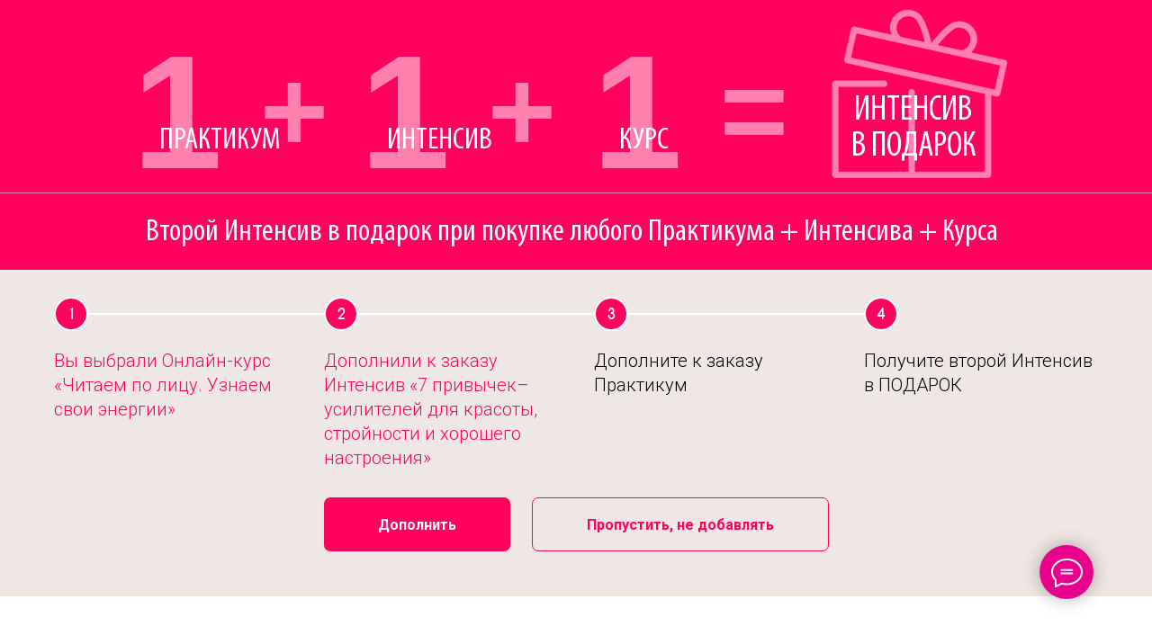

--- FILE ---
content_type: text/html; charset=UTF-8
request_url: https://kurs.innasushkova.ru/str_p8
body_size: 18596
content:
<!DOCTYPE html> <html> <head> <meta charset="utf-8" /> <meta http-equiv="Content-Type" content="text/html; charset=utf-8" /> <meta name="viewport" content="width=device-width, initial-scale=1.0" /> <!--metatextblock--> <title>[STR_P8] Выберите Практикум</title> <meta property="og:url" content="https://kurs.innasushkova.ru/str_p8" /> <meta property="og:title" content="[STR_P8] Выберите Практикум" /> <meta property="og:description" content="" /> <meta property="og:type" content="website" /> <meta property="og:image" content="https://static.tildacdn.com/tild3231-3231-4636-b439-633930623636/logo512_512.png" /> <link rel="canonical" href="https://kurs.innasushkova.ru/str_p8"> <!--/metatextblock--> <meta name="format-detection" content="telephone=no" /> <meta http-equiv="x-dns-prefetch-control" content="on"> <link rel="dns-prefetch" href="https://ws.tildacdn.com"> <link rel="dns-prefetch" href="https://static.tildacdn.com"> <link rel="shortcut icon" href="https://static.tildacdn.com/tild3030-3137-4165-b137-633937653635/favicon.ico" type="image/x-icon" /> <!-- Assets --> <script src="https://neo.tildacdn.com/js/tilda-fallback-1.0.min.js" async charset="utf-8"></script> <link rel="stylesheet" href="https://static.tildacdn.com/css/tilda-grid-3.0.min.css" type="text/css" media="all" onerror="this.loaderr='y';"/> <link rel="stylesheet" href="https://static.tildacdn.com/ws/project601798/tilda-blocks-page41524561.min.css?t=1751959308" type="text/css" media="all" onerror="this.loaderr='y';" /> <link rel="preconnect" href="https://fonts.gstatic.com"> <link href="https://fonts.googleapis.com/css2?family=Roboto:wght@300;400;500;700&subset=latin,cyrillic" rel="stylesheet"> <link rel="stylesheet" href="https://static.tildacdn.com/css/tilda-animation-2.0.min.css" type="text/css" media="all" onerror="this.loaderr='y';" /> <link rel="stylesheet" href="https://static.tildacdn.com/css/tilda-cards-1.0.min.css" type="text/css" media="all" onerror="this.loaderr='y';" /> <script nomodule src="https://static.tildacdn.com/js/tilda-polyfill-1.0.min.js" charset="utf-8"></script> <script type="text/javascript">function t_onReady(func) {if(document.readyState!='loading') {func();} else {document.addEventListener('DOMContentLoaded',func);}}
function t_onFuncLoad(funcName,okFunc,time) {if(typeof window[funcName]==='function') {okFunc();} else {setTimeout(function() {t_onFuncLoad(funcName,okFunc,time);},(time||100));}}function t396_initialScale(t){t=document.getElementById("rec"+t);if(t){t=t.querySelector(".t396__artboard");if(t){var e,r=document.documentElement.clientWidth,a=[];if(i=t.getAttribute("data-artboard-screens"))for(var i=i.split(","),l=0;l<i.length;l++)a[l]=parseInt(i[l],10);else a=[320,480,640,960,1200];for(l=0;l<a.length;l++){var n=a[l];n<=r&&(e=n)}var o="edit"===window.allrecords.getAttribute("data-tilda-mode"),d="center"===t396_getFieldValue(t,"valign",e,a),c="grid"===t396_getFieldValue(t,"upscale",e,a),s=t396_getFieldValue(t,"height_vh",e,a),u=t396_getFieldValue(t,"height",e,a),g=!!window.opr&&!!window.opr.addons||!!window.opera||-1!==navigator.userAgent.indexOf(" OPR/");if(!o&&d&&!c&&!s&&u&&!g){for(var _=parseFloat((r/e).toFixed(3)),f=[t,t.querySelector(".t396__carrier"),t.querySelector(".t396__filter")],l=0;l<f.length;l++)f[l].style.height=Math.floor(parseInt(u,10)*_)+"px";t396_scaleInitial__getElementsToScale(t).forEach(function(t){t.style.zoom=_})}}}}function t396_scaleInitial__getElementsToScale(t){return t?Array.prototype.slice.call(t.children).filter(function(t){return t&&(t.classList.contains("t396__elem")||t.classList.contains("t396__group"))}):[]}function t396_getFieldValue(t,e,r,a){var i=a[a.length-1],l=r===i?t.getAttribute("data-artboard-"+e):t.getAttribute("data-artboard-"+e+"-res-"+r);if(!l)for(var n=0;n<a.length;n++){var o=a[n];if(!(o<=r)&&(l=o===i?t.getAttribute("data-artboard-"+e):t.getAttribute("data-artboard-"+e+"-res-"+o)))break}return l}</script> <script src="https://static.tildacdn.com/js/jquery-1.10.2.min.js" charset="utf-8" onerror="this.loaderr='y';"></script> <script src="https://static.tildacdn.com/js/tilda-scripts-3.0.min.js" charset="utf-8" defer onerror="this.loaderr='y';"></script> <script src="https://static.tildacdn.com/ws/project601798/tilda-blocks-page41524561.min.js?t=1751959308" charset="utf-8" async onerror="this.loaderr='y';"></script> <script src="https://static.tildacdn.com/js/tilda-lazyload-1.0.min.js" charset="utf-8" async onerror="this.loaderr='y';"></script> <script src="https://static.tildacdn.com/js/tilda-animation-2.0.min.js" charset="utf-8" async onerror="this.loaderr='y';"></script> <script src="https://static.tildacdn.com/js/tilda-zero-1.1.min.js" charset="utf-8" async onerror="this.loaderr='y';"></script> <script src="https://static.tildacdn.com/js/tilda-paint-icons.min.js" charset="utf-8" async onerror="this.loaderr='y';"></script> <script src="https://static.tildacdn.com/js/tilda-cards-1.0.min.js" charset="utf-8" async onerror="this.loaderr='y';"></script> <script src="https://static.tildacdn.com/js/tilda-zero-scale-1.0.min.js" charset="utf-8" async onerror="this.loaderr='y';"></script> <script src="https://static.tildacdn.com/js/tilda-events-1.0.min.js" charset="utf-8" async onerror="this.loaderr='y';"></script> <!-- nominify begin --><meta name="referrer" content="no-referrer-when-downgrade"><!-- nominify end --><script type="text/javascript">window.dataLayer=window.dataLayer||[];</script> <!-- Google Tag Manager --> <script type="text/javascript">(function(w,d,s,l,i){w[l]=w[l]||[];w[l].push({'gtm.start':new Date().getTime(),event:'gtm.js'});var f=d.getElementsByTagName(s)[0],j=d.createElement(s),dl=l!='dataLayer'?'&l='+l:'';j.async=true;j.src='https://www.googletagmanager.com/gtm.js?id='+i+dl;f.parentNode.insertBefore(j,f);})(window,document,'script','dataLayer','GTM-W5KVGKZ');</script> <!-- End Google Tag Manager --> <script type="text/javascript">(function() {if((/bot|google|yandex|baidu|bing|msn|duckduckbot|teoma|slurp|crawler|spider|robot|crawling|facebook/i.test(navigator.userAgent))===false&&typeof(sessionStorage)!='undefined'&&sessionStorage.getItem('visited')!=='y'&&document.visibilityState){var style=document.createElement('style');style.type='text/css';style.innerHTML='@media screen and (min-width: 980px) {.t-records {opacity: 0;}.t-records_animated {-webkit-transition: opacity ease-in-out .2s;-moz-transition: opacity ease-in-out .2s;-o-transition: opacity ease-in-out .2s;transition: opacity ease-in-out .2s;}.t-records.t-records_visible {opacity: 1;}}';document.getElementsByTagName('head')[0].appendChild(style);function t_setvisRecs(){var alr=document.querySelectorAll('.t-records');Array.prototype.forEach.call(alr,function(el) {el.classList.add("t-records_animated");});setTimeout(function() {Array.prototype.forEach.call(alr,function(el) {el.classList.add("t-records_visible");});sessionStorage.setItem("visited","y");},400);}
document.addEventListener('DOMContentLoaded',t_setvisRecs);}})();</script></head> <body class="t-body" style="margin:0;"> <!--allrecords--> <div id="allrecords" class="t-records" data-hook="blocks-collection-content-node" data-tilda-project-id="601798" data-tilda-page-id="41524561" data-tilda-page-alias="str_p8" data-tilda-formskey="2b86e31aa1631b8a856579d939bf846f" data-tilda-stat-scroll="yes" data-tilda-lazy="yes" data-tilda-root-zone="com" data-tilda-project-headcode="yes"> <div id="rec671268177" class="r t-rec" style="background-color:#ff025d; " data-animationappear="off" data-record-type="396" data-bg-color="#ff025d"> <!-- T396 --> <style>#rec671268177 .t396__artboard {height:300px;}#rec671268177 .t396__filter {height:300px;}#rec671268177 .t396__carrier{height:300px;background-position:center center;background-attachment:scroll;background-size:cover;background-repeat:no-repeat;}@media screen and (max-width:1199px) {#rec671268177 .t396__artboard,#rec671268177 .t396__filter,#rec671268177 .t396__carrier {height:250px;}#rec671268177 .t396__filter {}#rec671268177 .t396__carrier {background-attachment:scroll;}}@media screen and (max-width:959px) {#rec671268177 .t396__artboard,#rec671268177 .t396__filter,#rec671268177 .t396__carrier {height:190px;}#rec671268177 .t396__filter {}#rec671268177 .t396__carrier {background-attachment:scroll;}}@media screen and (max-width:639px) {#rec671268177 .t396__artboard,#rec671268177 .t396__filter,#rec671268177 .t396__carrier {height:150px;}#rec671268177 .t396__filter {}#rec671268177 .t396__carrier {background-attachment:scroll;}}@media screen and (max-width:479px) {#rec671268177 .t396__artboard,#rec671268177 .t396__filter,#rec671268177 .t396__carrier {height:180px;}#rec671268177 .t396__filter {}#rec671268177 .t396__carrier {background-attachment:scroll;}}#rec671268177 .tn-elem[data-elem-id="1700670435317"]{color:#ffffff;text-align:center;z-index:3;top:21px;left:calc(50% - 600px + 77px);width:159px;height:auto;}#rec671268177 .tn-elem[data-elem-id="1700670435317"] .tn-atom{color:#ffffff;font-size:180px;font-family:'Arial',Arial,sans-serif;line-height:1.15;font-weight:700;opacity:0.5;background-position:center center;border-color:transparent ;border-style:solid;}@media screen and (max-width:1199px) {#rec671268177 .tn-elem[data-elem-id="1700670435317"] {top:8px;left:calc(50% - 480px + 17px);height:auto;}#rec671268177 .tn-elem[data-elem-id="1700670435317"] .tn-atom{font-size:160px;background-size:cover;}}@media screen and (max-width:959px) {#rec671268177 .tn-elem[data-elem-id="1700670435317"] {top:15px;left:calc(50% - 320px + 10px);width:89px;height:auto;}#rec671268177 .tn-elem[data-elem-id="1700670435317"] .tn-atom{font-size:100px;background-size:cover;}}@media screen and (max-width:639px) {#rec671268177 .tn-elem[data-elem-id="1700670435317"] {top:1px;width:85px;height:auto;}#rec671268177 .tn-elem[data-elem-id="1700670435317"] .tn-atom{font-size:84px;background-size:cover;}}@media screen and (max-width:479px) {#rec671268177 .tn-elem[data-elem-id="1700670435317"] {top:13px;left:calc(50% - 160px + -13px);width:60px;height:auto;}#rec671268177 .tn-elem[data-elem-id="1700670435317"] .tn-atom{font-size:56px;background-size:cover;}}#rec671268177 .tn-elem[data-elem-id="1700670435322"]{color:#ffffff;text-align:center;z-index:3;top:21px;left:calc(50% - 600px + 330px);width:159px;height:auto;}#rec671268177 .tn-elem[data-elem-id="1700670435322"] .tn-atom{color:#ffffff;font-size:180px;font-family:'Arial',Arial,sans-serif;line-height:1.15;font-weight:700;opacity:0.5;background-position:center center;border-color:transparent ;border-style:solid;}@media screen and (max-width:1199px) {#rec671268177 .tn-elem[data-elem-id="1700670435322"] {top:8px;left:calc(50% - 480px + 239px);height:auto;}#rec671268177 .tn-elem[data-elem-id="1700670435322"] .tn-atom{font-size:160px;background-size:cover;}}@media screen and (max-width:959px) {#rec671268177 .tn-elem[data-elem-id="1700670435322"] {top:15px;left:calc(50% - 320px + 141px);height:auto;}#rec671268177 .tn-elem[data-elem-id="1700670435322"] .tn-atom{font-size:100px;background-size:cover;}}@media screen and (max-width:639px) {#rec671268177 .tn-elem[data-elem-id="1700670435322"] {top:1px;left:calc(50% - 240px + 86px);height:auto;}#rec671268177 .tn-elem[data-elem-id="1700670435322"] .tn-atom{font-size:84px;background-size:cover;}}@media screen and (max-width:479px) {#rec671268177 .tn-elem[data-elem-id="1700670435322"] {top:13px;left:calc(50% - 160px + 70px);width:60px;height:auto;}#rec671268177 .tn-elem[data-elem-id="1700670435322"] .tn-atom{font-size:56px;background-size:cover;}}#rec671268177 .tn-elem[data-elem-id="1700670435331"]{color:#ffffff;text-align:center;z-index:3;top:21px;left:calc(50% - 600px + 588px);width:159px;height:auto;}#rec671268177 .tn-elem[data-elem-id="1700670435331"] .tn-atom{color:#ffffff;font-size:180px;font-family:'Arial',Arial,sans-serif;line-height:1.15;font-weight:700;opacity:0.5;background-position:center center;border-color:transparent ;border-style:solid;}@media screen and (max-width:1199px) {#rec671268177 .tn-elem[data-elem-id="1700670435331"] {top:8px;left:calc(50% - 480px + 482px);height:auto;}#rec671268177 .tn-elem[data-elem-id="1700670435331"] .tn-atom{font-size:160px;background-size:cover;}}@media screen and (max-width:959px) {#rec671268177 .tn-elem[data-elem-id="1700670435331"] {top:15px;left:calc(50% - 320px + 330px);width:100px;height:auto;}#rec671268177 .tn-elem[data-elem-id="1700670435331"] .tn-atom{font-size:100px;background-size:cover;}}@media screen and (max-width:639px) {#rec671268177 .tn-elem[data-elem-id="1700670435331"] {top:1px;left:calc(50% - 240px + 227px);height:auto;}#rec671268177 .tn-elem[data-elem-id="1700670435331"] .tn-atom{font-size:84px;background-size:cover;}}@media screen and (max-width:479px) {#rec671268177 .tn-elem[data-elem-id="1700670435331"] {top:13px;left:calc(50% - 160px + 155px);width:59px;height:auto;}#rec671268177 .tn-elem[data-elem-id="1700670435331"] .tn-atom{font-size:56px;background-size:cover;}}#rec671268177 .tn-elem[data-elem-id="1700670435336"]{color:#ffffff;z-index:3;top:130px;left:calc(50% - 600px + 137px);width:177px;height:auto;}#rec671268177 .tn-elem[data-elem-id="1700670435336"] .tn-atom{color:#ffffff;font-size:35px;font-family:'Myriad',Arial,sans-serif;line-height:1.55;font-weight:400;background-position:center center;border-color:transparent ;border-style:solid;}@media screen and (max-width:1199px) {#rec671268177 .tn-elem[data-elem-id="1700670435336"] {top:104px;left:calc(50% - 480px + 80px);height:auto;}#rec671268177 .tn-elem[data-elem-id="1700670435336"] .tn-atom{font-size:30px;background-size:cover;}}@media screen and (max-width:959px) {#rec671268177 .tn-elem[data-elem-id="1700670435336"] {top:74px;left:calc(50% - 320px + 44px);width:117px;height:auto;}#rec671268177 .tn-elem[data-elem-id="1700670435336"] .tn-atom{font-size:23px;background-size:cover;}}@media screen and (max-width:639px) {#rec671268177 .tn-elem[data-elem-id="1700670435336"] {top:55px;width:79px;height:auto;}#rec671268177 .tn-elem[data-elem-id="1700670435336"] .tn-atom{font-size:16px;line-height:1.45;background-size:cover;}}@media screen and (max-width:479px) {#rec671268177 .tn-elem[data-elem-id="1700670435336"] {top:70px;left:calc(50% - 160px + -12px);height:auto;}}#rec671268177 .tn-elem[data-elem-id="1700670435341"]{color:#ffffff;z-index:3;top:130px;left:calc(50% - 600px + 390px);width:177px;height:auto;}#rec671268177 .tn-elem[data-elem-id="1700670435341"] .tn-atom{color:#ffffff;font-size:35px;font-family:'Myriad',Arial,sans-serif;line-height:1.55;font-weight:400;background-position:center center;border-color:transparent ;border-style:solid;}@media screen and (max-width:1199px) {#rec671268177 .tn-elem[data-elem-id="1700670435341"] {top:104px;left:calc(50% - 480px + 302px);height:auto;}#rec671268177 .tn-elem[data-elem-id="1700670435341"] .tn-atom{font-size:30px;background-size:cover;}}@media screen and (max-width:959px) {#rec671268177 .tn-elem[data-elem-id="1700670435341"] {top:74px;left:calc(50% - 320px + 209px);width:108px;height:auto;}#rec671268177 .tn-elem[data-elem-id="1700670435341"] .tn-atom{font-size:23px;background-size:cover;}}@media screen and (max-width:639px) {#rec671268177 .tn-elem[data-elem-id="1700670435341"] {top:55px;left:calc(50% - 240px + 155px);width:66px;height:auto;}#rec671268177 .tn-elem[data-elem-id="1700670435341"] .tn-atom{font-size:16px;line-height:1.45;background-size:cover;}}@media screen and (max-width:479px) {#rec671268177 .tn-elem[data-elem-id="1700670435341"] {top:70px;left:calc(50% - 160px + 73px);height:auto;}}#rec671268177 .tn-elem[data-elem-id="1700670435345"]{color:#ffffff;z-index:3;top:130px;left:calc(50% - 600px + 648px);width:177px;height:auto;}#rec671268177 .tn-elem[data-elem-id="1700670435345"] .tn-atom{color:#ffffff;font-size:35px;font-family:'Myriad',Arial,sans-serif;line-height:1.55;font-weight:400;background-position:center center;border-color:transparent ;border-style:solid;}@media screen and (max-width:1199px) {#rec671268177 .tn-elem[data-elem-id="1700670435345"] {top:104px;left:calc(50% - 480px + 545px);height:auto;}#rec671268177 .tn-elem[data-elem-id="1700670435345"] .tn-atom{font-size:30px;background-size:cover;}}@media screen and (max-width:959px) {#rec671268177 .tn-elem[data-elem-id="1700670435345"] {top:74px;left:calc(50% - 320px + 369px);width:52px;height:auto;}#rec671268177 .tn-elem[data-elem-id="1700670435345"] .tn-atom{font-size:23px;background-size:cover;}}@media screen and (max-width:639px) {#rec671268177 .tn-elem[data-elem-id="1700670435345"] {top:55px;left:calc(50% - 240px + 272px);height:auto;}#rec671268177 .tn-elem[data-elem-id="1700670435345"] .tn-atom{font-size:16px;line-height:1.45;background-size:cover;}}@media screen and (max-width:479px) {#rec671268177 .tn-elem[data-elem-id="1700670435345"] {top:70px;left:calc(50% - 160px + 175px);height:auto;}}#rec671268177 .tn-elem[data-elem-id="1700670435350"]{color:#ffffff;text-align:center;z-index:3;top:49px;left:calc(50% - 600px + 207px);width:159px;height:auto;}#rec671268177 .tn-elem[data-elem-id="1700670435350"] .tn-atom{color:#ffffff;font-size:130px;font-family:'Arial',Arial,sans-serif;line-height:1.15;font-weight:700;opacity:0.5;background-position:center center;border-color:transparent ;border-style:solid;}@media screen and (max-width:1199px) {#rec671268177 .tn-elem[data-elem-id="1700670435350"] {top:43px;left:calc(50% - 480px + 141px);height:auto;}#rec671268177 .tn-elem[data-elem-id="1700670435350"] .tn-atom{font-size:100px;background-size:cover;}}@media screen and (max-width:959px) {#rec671268177 .tn-elem[data-elem-id="1700670435350"] {top:28px;left:calc(50% - 320px + 105px);width:85px;height:auto;}#rec671268177 .tn-elem[data-elem-id="1700670435350"] .tn-atom{font-size:77px;background-size:cover;}}@media screen and (max-width:639px) {#rec671268177 .tn-elem[data-elem-id="1700670435350"] {top:15px;left:calc(50% - 240px + 70px);height:auto;}#rec671268177 .tn-elem[data-elem-id="1700670435350"] .tn-atom{font-size:60px;background-size:cover;}}@media screen and (max-width:479px) {#rec671268177 .tn-elem[data-elem-id="1700670435350"] {top:12px;left:calc(50% - 160px + 30px);width:60px;height:auto;}#rec671268177 .tn-elem[data-elem-id="1700670435350"] .tn-atom{font-size:50px;background-size:cover;}}#rec671268177 .tn-elem[data-elem-id="1700670435355"]{color:#ffffff;text-align:center;z-index:3;top:49px;left:calc(50% - 600px + 460px);width:159px;height:auto;}#rec671268177 .tn-elem[data-elem-id="1700670435355"] .tn-atom{color:#ffffff;font-size:130px;font-family:'Arial',Arial,sans-serif;line-height:1.15;font-weight:700;opacity:0.5;background-position:center center;border-color:transparent ;border-style:solid;}@media screen and (max-width:1199px) {#rec671268177 .tn-elem[data-elem-id="1700670435355"] {top:43px;left:calc(50% - 480px + 363px);height:auto;}#rec671268177 .tn-elem[data-elem-id="1700670435355"] .tn-atom{font-size:100px;background-size:cover;}}@media screen and (max-width:959px) {#rec671268177 .tn-elem[data-elem-id="1700670435355"] {top:28px;left:calc(50% - 320px + 250px);width:98px;height:auto;}#rec671268177 .tn-elem[data-elem-id="1700670435355"] .tn-atom{font-size:77px;background-size:cover;}}@media screen and (max-width:639px) {#rec671268177 .tn-elem[data-elem-id="1700670435355"] {top:15px;left:calc(50% - 240px + 174px);height:auto;}#rec671268177 .tn-elem[data-elem-id="1700670435355"] .tn-atom{font-size:60px;background-size:cover;}}@media screen and (max-width:479px) {#rec671268177 .tn-elem[data-elem-id="1700670435355"] {top:12px;left:calc(50% - 160px + 114px);width:53px;height:auto;}#rec671268177 .tn-elem[data-elem-id="1700670435355"] .tn-atom{font-size:50px;background-size:cover;}}#rec671268177 .tn-elem[data-elem-id="1700670435359"]{color:#ffffff;text-align:center;z-index:3;top:49px;left:calc(50% - 600px + 718px);width:159px;height:auto;}#rec671268177 .tn-elem[data-elem-id="1700670435359"] .tn-atom{color:#ffffff;font-size:130px;font-family:'Arial',Arial,sans-serif;line-height:1.15;font-weight:700;opacity:0.5;background-position:center center;border-color:transparent ;border-style:solid;}@media screen and (max-width:1199px) {#rec671268177 .tn-elem[data-elem-id="1700670435359"] {top:43px;left:calc(50% - 480px + 590px);height:auto;}#rec671268177 .tn-elem[data-elem-id="1700670435359"] .tn-atom{font-size:100px;background-size:cover;}}@media screen and (max-width:959px) {#rec671268177 .tn-elem[data-elem-id="1700670435359"] {top:28px;left:calc(50% - 320px + 393px);width:111px;height:auto;}#rec671268177 .tn-elem[data-elem-id="1700670435359"] .tn-atom{font-size:77px;background-size:cover;}}@media screen and (max-width:639px) {#rec671268177 .tn-elem[data-elem-id="1700670435359"] {top:15px;left:calc(50% - 240px + 280px);height:auto;}#rec671268177 .tn-elem[data-elem-id="1700670435359"] .tn-atom{font-size:60px;background-size:cover;}}@media screen and (max-width:479px) {#rec671268177 .tn-elem[data-elem-id="1700670435359"] {top:12px;left:calc(50% - 160px + 190px);width:63px;height:auto;}#rec671268177 .tn-elem[data-elem-id="1700670435359"] .tn-atom{font-size:50px;background-size:cover;-webkit-transform:rotate(359deg);-moz-transform:rotate(359deg);transform:rotate(359deg);}}#rec671268177 .tn-elem[data-elem-id="1700670435363"]{z-index:3;top:0px;left:calc(50% - 600px + 854px);width:238px;height:auto;}#rec671268177 .tn-elem[data-elem-id="1700670435363"] .tn-atom{opacity:0.5;background-position:center center;border-color:transparent ;border-style:solid;}#rec671268177 .tn-elem[data-elem-id="1700670435363"] .tn-atom__img {}@media screen and (max-width:1199px) {#rec671268177 .tn-elem[data-elem-id="1700670435363"] {top:-1px;left:calc(50% - 480px + 720px);width:203px;height:auto;}}@media screen and (max-width:959px) {#rec671268177 .tn-elem[data-elem-id="1700670435363"] {top:0px;left:calc(50% - 320px + 467px);width:134px;height:auto;}}@media screen and (max-width:639px) {#rec671268177 .tn-elem[data-elem-id="1700670435363"] {top:0px;left:calc(50% - 240px + 361px);width:99px;height:auto;}}@media screen and (max-width:479px) {#rec671268177 .tn-elem[data-elem-id="1700670435363"] {top:-3px;left:calc(50% - 160px + 233px);width:113px;height:auto;}}#rec671268177 .tn-elem[data-elem-id="1700670435374"]{color:#ffffff;text-align:center;z-index:3;top:103px;left:calc(50% - 600px + 864px);width:221px;height:auto;}#rec671268177 .tn-elem[data-elem-id="1700670435374"] .tn-atom{color:#ffffff;font-size:40px;font-family:'Myriad',Arial,sans-serif;line-height:1;font-weight:400;background-position:center center;border-color:transparent ;border-style:solid;}@media screen and (max-width:1199px) {#rec671268177 .tn-elem[data-elem-id="1700670435374"] {top:92px;left:calc(50% - 480px + 752px);width:139px;height:auto;}#rec671268177 .tn-elem[data-elem-id="1700670435374"] .tn-atom{font-size:30px;background-size:cover;}}@media screen and (max-width:959px) {#rec671268177 .tn-elem[data-elem-id="1700670435374"] {top:61px;left:calc(50% - 320px + 465px);height:auto;}#rec671268177 .tn-elem[data-elem-id="1700670435374"] .tn-atom{font-size:23px;background-size:cover;}}@media screen and (max-width:639px) {#rec671268177 .tn-elem[data-elem-id="1700670435374"] {top:42px;left:calc(50% - 240px + 375px);width:73px;height:auto;}#rec671268177 .tn-elem[data-elem-id="1700670435374"] .tn-atom{font-size:18px;line-height:1;background-size:cover;}}@media screen and (max-width:479px) {#rec671268177 .tn-elem[data-elem-id="1700670435374"] {top:50px;left:calc(50% - 160px + 253px);height:auto;}#rec671268177 .tn-elem[data-elem-id="1700670435374"] .tn-atom{font-size:16px;background-size:cover;}}#rec671268177 .tn-elem[data-elem-id="1700670435379"]{color:#ffffff;text-align:center;z-index:3;top:232px;left:calc(50% - 600px + 99px);width:993px;height:auto;}#rec671268177 .tn-elem[data-elem-id="1700670435379"] .tn-atom{color:#ffffff;font-size:35px;font-family:'Myriad',Arial,sans-serif;line-height:1.55;font-weight:400;background-position:center center;border-color:transparent ;border-style:solid;}@media screen and (max-width:1199px) {#rec671268177 .tn-elem[data-elem-id="1700670435379"] {top:195px;left:calc(50% - 480px + -8px);height:auto;}#rec671268177 .tn-elem[data-elem-id="1700670435379"] .tn-atom{font-size:30px;background-size:cover;}}@media screen and (max-width:959px) {#rec671268177 .tn-elem[data-elem-id="1700670435379"] {top:142px;left:calc(50% - 320px + 0px);width:640px;height:auto;}#rec671268177 .tn-elem[data-elem-id="1700670435379"] .tn-atom{font-size:21px;background-size:cover;}}@media screen and (max-width:639px) {#rec671268177 .tn-elem[data-elem-id="1700670435379"] {top:109px;width:480px;height:auto;}#rec671268177 .tn-elem[data-elem-id="1700670435379"] .tn-atom{font-size:17px;line-height:1.45;background-size:cover;}}@media screen and (max-width:479px) {#rec671268177 .tn-elem[data-elem-id="1700670435379"] {top:121px;width:320px;height:auto;}#rec671268177 .tn-elem[data-elem-id="1700670435379"] .tn-atom{font-size:21px;line-height:1;background-size:cover;}}#rec671268177 .tn-elem[data-elem-id="1700670435383"]{z-index:3;top:214px;left:0px;width:100%;height:1px;}#rec671268177 .tn-elem[data-elem-id="1700670435383"] .tn-atom{opacity:0.5;background-color:#ffffff;background-position:center center;border-color:transparent ;border-style:solid;}@media screen and (max-width:1199px) {#rec671268177 .tn-elem[data-elem-id="1700670435383"] {top:185px;left:0px;}}@media screen and (max-width:959px) {#rec671268177 .tn-elem[data-elem-id="1700670435383"] {top:127px;}}@media screen and (max-width:639px) {#rec671268177 .tn-elem[data-elem-id="1700670435383"] {top:102px;}}@media screen and (max-width:479px) {#rec671268177 .tn-elem[data-elem-id="1700670435383"] {top:109px;}}</style> <div class='t396'> <div class="t396__artboard" data-artboard-recid="671268177" data-artboard-screens="320,480,640,960,1200" data-artboard-height="300" data-artboard-valign="center" data-artboard-upscale="grid" data-artboard-height-res-320="180" data-artboard-height-res-480="150" data-artboard-height-res-640="190" data-artboard-height-res-960="250"> <div class="t396__carrier" data-artboard-recid="671268177"></div> <div class="t396__filter" data-artboard-recid="671268177"></div> <div class='t396__elem tn-elem tn-elem__6712681771700670435317' data-elem-id='1700670435317' data-elem-type='text' data-field-top-value="21" data-field-left-value="77" data-field-width-value="159" data-field-axisy-value="top" data-field-axisx-value="left" data-field-container-value="grid" data-field-topunits-value="px" data-field-leftunits-value="px" data-field-heightunits-value="" data-field-widthunits-value="px" data-field-top-res-320-value="13" data-field-left-res-320-value="-13" data-field-width-res-320-value="60" data-field-top-res-480-value="1" data-field-width-res-480-value="85" data-field-top-res-640-value="15" data-field-left-res-640-value="10" data-field-width-res-640-value="89" data-field-top-res-960-value="8" data-field-left-res-960-value="17"> <div class='tn-atom'field='tn_text_1700670435317'>1</div> </div> <div class='t396__elem tn-elem tn-elem__6712681771700670435322' data-elem-id='1700670435322' data-elem-type='text' data-field-top-value="21" data-field-left-value="330" data-field-width-value="159" data-field-axisy-value="top" data-field-axisx-value="left" data-field-container-value="grid" data-field-topunits-value="px" data-field-leftunits-value="px" data-field-heightunits-value="" data-field-widthunits-value="px" data-field-top-res-320-value="13" data-field-left-res-320-value="70" data-field-width-res-320-value="60" data-field-top-res-480-value="1" data-field-left-res-480-value="86" data-field-top-res-640-value="15" data-field-left-res-640-value="141" data-field-top-res-960-value="8" data-field-left-res-960-value="239"> <div class='tn-atom'field='tn_text_1700670435322'>1</div> </div> <div class='t396__elem tn-elem tn-elem__6712681771700670435331' data-elem-id='1700670435331' data-elem-type='text' data-field-top-value="21" data-field-left-value="588" data-field-width-value="159" data-field-axisy-value="top" data-field-axisx-value="left" data-field-container-value="grid" data-field-topunits-value="px" data-field-leftunits-value="px" data-field-heightunits-value="" data-field-widthunits-value="px" data-field-top-res-320-value="13" data-field-left-res-320-value="155" data-field-width-res-320-value="59" data-field-top-res-480-value="1" data-field-left-res-480-value="227" data-field-top-res-640-value="15" data-field-left-res-640-value="330" data-field-width-res-640-value="100" data-field-top-res-960-value="8" data-field-left-res-960-value="482"> <div class='tn-atom'field='tn_text_1700670435331'>1</div> </div> <div class='t396__elem tn-elem tn-elem__6712681771700670435336' data-elem-id='1700670435336' data-elem-type='text' data-field-top-value="130" data-field-left-value="137" data-field-width-value="177" data-field-axisy-value="top" data-field-axisx-value="left" data-field-container-value="grid" data-field-topunits-value="px" data-field-leftunits-value="px" data-field-heightunits-value="" data-field-widthunits-value="px" data-field-top-res-320-value="70" data-field-left-res-320-value="-12" data-field-top-res-480-value="55" data-field-width-res-480-value="79" data-field-top-res-640-value="74" data-field-left-res-640-value="44" data-field-width-res-640-value="117" data-field-top-res-960-value="104" data-field-left-res-960-value="80"> <div class='tn-atom'field='tn_text_1700670435336'>ПРАКТИКУМ</div> </div> <div class='t396__elem tn-elem tn-elem__6712681771700670435341' data-elem-id='1700670435341' data-elem-type='text' data-field-top-value="130" data-field-left-value="390" data-field-width-value="177" data-field-axisy-value="top" data-field-axisx-value="left" data-field-container-value="grid" data-field-topunits-value="px" data-field-leftunits-value="px" data-field-heightunits-value="" data-field-widthunits-value="px" data-field-top-res-320-value="70" data-field-left-res-320-value="73" data-field-top-res-480-value="55" data-field-left-res-480-value="155" data-field-width-res-480-value="66" data-field-top-res-640-value="74" data-field-left-res-640-value="209" data-field-width-res-640-value="108" data-field-top-res-960-value="104" data-field-left-res-960-value="302"> <div class='tn-atom'field='tn_text_1700670435341'>ИНТЕНСИВ</div> </div> <div class='t396__elem tn-elem tn-elem__6712681771700670435345' data-elem-id='1700670435345' data-elem-type='text' data-field-top-value="130" data-field-left-value="648" data-field-width-value="177" data-field-axisy-value="top" data-field-axisx-value="left" data-field-container-value="grid" data-field-topunits-value="px" data-field-leftunits-value="px" data-field-heightunits-value="" data-field-widthunits-value="px" data-field-top-res-320-value="70" data-field-left-res-320-value="175" data-field-top-res-480-value="55" data-field-left-res-480-value="272" data-field-top-res-640-value="74" data-field-left-res-640-value="369" data-field-width-res-640-value="52" data-field-top-res-960-value="104" data-field-left-res-960-value="545"> <div class='tn-atom'field='tn_text_1700670435345'>КУРС</div> </div> <div class='t396__elem tn-elem tn-elem__6712681771700670435350' data-elem-id='1700670435350' data-elem-type='text' data-field-top-value="49" data-field-left-value="207" data-field-width-value="159" data-field-axisy-value="top" data-field-axisx-value="left" data-field-container-value="grid" data-field-topunits-value="px" data-field-leftunits-value="px" data-field-heightunits-value="" data-field-widthunits-value="px" data-field-top-res-320-value="12" data-field-left-res-320-value="30" data-field-width-res-320-value="60" data-field-top-res-480-value="15" data-field-left-res-480-value="70" data-field-top-res-640-value="28" data-field-left-res-640-value="105" data-field-width-res-640-value="85" data-field-top-res-960-value="43" data-field-left-res-960-value="141"> <div class='tn-atom'field='tn_text_1700670435350'>+</div> </div> <div class='t396__elem tn-elem tn-elem__6712681771700670435355' data-elem-id='1700670435355' data-elem-type='text' data-field-top-value="49" data-field-left-value="460" data-field-width-value="159" data-field-axisy-value="top" data-field-axisx-value="left" data-field-container-value="grid" data-field-topunits-value="px" data-field-leftunits-value="px" data-field-heightunits-value="" data-field-widthunits-value="px" data-field-top-res-320-value="12" data-field-left-res-320-value="114" data-field-width-res-320-value="53" data-field-top-res-480-value="15" data-field-left-res-480-value="174" data-field-top-res-640-value="28" data-field-left-res-640-value="250" data-field-width-res-640-value="98" data-field-top-res-960-value="43" data-field-left-res-960-value="363"> <div class='tn-atom'field='tn_text_1700670435355'>+</div> </div> <div class='t396__elem tn-elem tn-elem__6712681771700670435359' data-elem-id='1700670435359' data-elem-type='text' data-field-top-value="49" data-field-left-value="718" data-field-width-value="159" data-field-axisy-value="top" data-field-axisx-value="left" data-field-container-value="grid" data-field-topunits-value="px" data-field-leftunits-value="px" data-field-heightunits-value="" data-field-widthunits-value="px" data-field-top-res-320-value="12" data-field-left-res-320-value="190" data-field-width-res-320-value="63" data-field-top-res-480-value="15" data-field-left-res-480-value="280" data-field-top-res-640-value="28" data-field-left-res-640-value="393" data-field-width-res-640-value="111" data-field-top-res-960-value="43" data-field-left-res-960-value="590"> <div class='tn-atom'field='tn_text_1700670435359'>=</div> </div> <div class='t396__elem tn-elem tn-elem__6712681771700670435363' data-elem-id='1700670435363' data-elem-type='image' data-field-top-value="0" data-field-left-value="854" data-field-width-value="238" data-field-axisy-value="top" data-field-axisx-value="left" data-field-container-value="grid" data-field-topunits-value="px" data-field-leftunits-value="px" data-field-heightunits-value="" data-field-widthunits-value="px" data-field-filewidth-value="400" data-field-fileheight-value="400" data-field-top-res-320-value="-3" data-field-left-res-320-value="233" data-field-width-res-320-value="113" data-field-top-res-480-value="0" data-field-left-res-480-value="361" data-field-width-res-480-value="99" data-field-top-res-640-value="0" data-field-left-res-640-value="467" data-field-width-res-640-value="134" data-field-top-res-960-value="-1" data-field-left-res-960-value="720" data-field-width-res-960-value="203"> <div class='tn-atom'> <img class='tn-atom__img t-img' data-original='https://static.tildacdn.com/tild3433-3032-4336-b835-633861303363/present_white.png'
src='https://thb.tildacdn.com/tild3433-3032-4336-b835-633861303363/-/resize/20x/present_white.png'
alt='' imgfield='tn_img_1700670435363'
/> </div> </div> <div class='t396__elem tn-elem tn-elem__6712681771700670435374' data-elem-id='1700670435374' data-elem-type='text' data-field-top-value="103" data-field-left-value="864" data-field-width-value="221" data-field-axisy-value="top" data-field-axisx-value="left" data-field-container-value="grid" data-field-topunits-value="px" data-field-leftunits-value="px" data-field-heightunits-value="" data-field-widthunits-value="px" data-field-top-res-320-value="50" data-field-left-res-320-value="253" data-field-top-res-480-value="42" data-field-left-res-480-value="375" data-field-width-res-480-value="73" data-field-top-res-640-value="61" data-field-left-res-640-value="465" data-field-top-res-960-value="92" data-field-left-res-960-value="752" data-field-width-res-960-value="139"> <div class='tn-atom'field='tn_text_1700670435374'>ИНТЕНСИВ<br>
В ПОДАРОК</div> </div> <div class='t396__elem tn-elem tn-elem__6712681771700670435379' data-elem-id='1700670435379' data-elem-type='text' data-field-top-value="232" data-field-left-value="99" data-field-width-value="993" data-field-axisy-value="top" data-field-axisx-value="left" data-field-container-value="grid" data-field-topunits-value="px" data-field-leftunits-value="px" data-field-heightunits-value="" data-field-widthunits-value="px" data-field-top-res-320-value="121" data-field-width-res-320-value="320" data-field-top-res-480-value="109" data-field-width-res-480-value="480" data-field-top-res-640-value="142" data-field-left-res-640-value="0" data-field-width-res-640-value="640" data-field-top-res-960-value="195" data-field-left-res-960-value="-8"> <div class='tn-atom'field='tn_text_1700670435379'>Второй Интенсив в подарок при покупке любого Практикума + Интенсива + Курса</div> </div> <div class='t396__elem tn-elem tn-elem__6712681771700670435383' data-elem-id='1700670435383' data-elem-type='shape' data-field-top-value="214" data-field-left-value="0" data-field-height-value="1" data-field-width-value="100" data-field-axisy-value="top" data-field-axisx-value="left" data-field-container-value="window" data-field-topunits-value="px" data-field-leftunits-value="px" data-field-heightunits-value="px" data-field-widthunits-value="%" data-field-top-res-320-value="109" data-field-top-res-480-value="102" data-field-top-res-640-value="127" data-field-top-res-960-value="185" data-field-left-res-960-value="0"> <div class='tn-atom'> </div> </div> </div> </div> <script>t_onReady(function() {t_onFuncLoad('t396_init',function() {t396_init('671268177');});});</script> <!-- /T396 --> </div> <div id="rec671268178" class="r t-rec t-rec_pt_30 t-rec_pt-res-480_30 t-rec_pb_30 t-rec_pb-res-480_30" style="padding-top:30px;padding-bottom:30px;background-color:#efe7e4; " data-record-type="563" data-bg-color="#efe7e4"> <!-- T563 --> <div class="t563"> <div class="t-container"> <div class="t563__col t-item t-col t-col_3"> <div class="t563__numberwrapper"> <div class="t563__number" style=" border-width: 2px; border-color: #ffffff; background: #ff025d;"> <div class="t563__digit t-name t-name_xs" style="">1</div> </div> <div class="t563__line" style="height: 2px; background-color: #ffffff;"></div> <div class="t563__line_mobile" style="width: 2px; background-color: #ffffff;"></div> </div> <div class="t563__textwrapper t-align_left"> <div class="t563__title t-name t-name_md" field="title"><div style="color:#ff025d;" data-customstyle="yes">Вы выбрали Онлайн-курс «Читаем по лицу. Узнаем свои энергии»</div></div> </div> </div> <div class="t563__col t-item t-col t-col_3"> <div class="t563__numberwrapper"> <div class="t563__number" style=" border-width: 2px; border-color: #ffffff; background: #ff025d;"> <div class="t563__digit t-name t-name_xs" style="">2</div> </div> <div class="t563__line" style="height: 2px; background-color: #ffffff;"></div> <div class="t563__line_mobile" style="width: 2px; background-color: #ffffff;"></div> </div> <div class="t563__textwrapper t-align_left"> <div class="t563__title t-name t-name_md" field="title2"><div style="color:#ff025d;" data-customstyle="yes">Дополнили к заказу Интенсив «7 привычек–усилителей для красоты, стройности и хорошего настроения»</div></div> </div> </div> <div class="t563__col t-item t-col t-col_3"> <div class="t563__numberwrapper"> <div class="t563__number" style=" border-width: 2px; border-color: #ffffff; background: #ff025d;"> <div class="t563__digit t-name t-name_xs" style="">3</div> </div> <div class="t563__line" style="height: 2px; background-color: #ffffff;"></div> <div class="t563__line_mobile" style="width: 2px; background-color: #ffffff;"></div> </div> <div class="t563__textwrapper t-align_left"> <div class="t563__title t-name t-name_md" field="title3">Дополните к заказу Практикум</div> </div> </div> <div class="t563__col t-item t-col t-col_3"> <div class="t563__numberwrapper"> <div class="t563__number" style=" border-width: 2px; border-color: #ffffff; background: #ff025d;"> <div class="t563__digit t-name t-name_xs" style="">4</div> </div> <div class="t563__line" style="height: 2px; background-color: #ffffff;"></div> <div class="t563__line_mobile" style="width: 2px; background-color: #ffffff;"></div> </div> <div class="t563__textwrapper t-align_left"> <div class="t563__title t-name t-name_md" field="title4">Получите второй Интенсив в ПОДАРОК<br /></div> </div> </div> </div> </div> <style> #rec671268178 .t563__title{font-weight:300;font-family:'Roboto';}#rec671268178 .t563__text{font-family:'Roboto';}</style> </div> <div id="rec671268179" class="r t-rec t-rec_pt_0 t-rec_pb_30" style="padding-top:0px;padding-bottom:30px;background-color:#efe7e4; " data-record-type="208" data-bg-color="#efe7e4"> <!-- T142A --> <div class="t142A"> <div class="t-container_100"> <div class="t142A__wrapone"> <div class="t142A__wraptwo"> <a class="t142A__btn t-btn t-btn_md"
href="#yes" target=""
style="color:#ffffff;background-color:#ff025d;border-radius:7px; -moz-border-radius:7px; -webkit-border-radius:7px;font-family:Roboto;" data-buttonfieldset="button"> <span>Дополнить</span> </a> <a class="t142A__btn t-btn t-btn_md"
href="https://innasushkova.autoweboffice.ru/?r=ordering/cart/aks1&amp;id=55&amp;vc=0b7951d&amp;lg=ru" target=""
style="color:#ff025d;border:1px solid #ff025d;border-radius:7px; -moz-border-radius:7px; -webkit-border-radius:7px;font-family:Roboto;" data-buttonfieldset="button2"> <span>Пропустить, не добавлять</span> </a> </div> </div> </div> </div> </div> <div id="rec671268180" class="r t-rec" style=" " data-record-type="215"> <a name="yes" style="font-size:0;"></a> </div> <div id="rec671268181" class="r t-rec t-rec_pt_75 t-rec_pt-res-480_30 t-rec_pb_30" style="padding-top:75px;padding-bottom:30px;background-color:#ffffff; " data-animationappear="off" data-record-type="396" data-bg-color="#ffffff"> <!-- T396 --> <style>#rec671268181 .t396__artboard {height:70px;}#rec671268181 .t396__filter {height:70px;}#rec671268181 .t396__carrier{height:70px;background-position:center center;background-attachment:scroll;background-size:cover;background-repeat:no-repeat;}@media screen and (max-width:1199px) {#rec671268181 .t396__artboard,#rec671268181 .t396__filter,#rec671268181 .t396__carrier {height:70px;}#rec671268181 .t396__filter {}#rec671268181 .t396__carrier {background-attachment:scroll;}}@media screen and (max-width:959px) {#rec671268181 .t396__artboard,#rec671268181 .t396__filter,#rec671268181 .t396__carrier {}#rec671268181 .t396__filter {}#rec671268181 .t396__carrier {background-attachment:scroll;}}@media screen and (max-width:639px) {#rec671268181 .t396__artboard,#rec671268181 .t396__filter,#rec671268181 .t396__carrier {height:50px;}#rec671268181 .t396__filter {}#rec671268181 .t396__carrier {background-attachment:scroll;}}@media screen and (max-width:479px) {#rec671268181 .t396__artboard,#rec671268181 .t396__filter,#rec671268181 .t396__carrier {height:40px;}#rec671268181 .t396__filter {}#rec671268181 .t396__carrier {background-attachment:scroll;}}#rec671268181 .tn-elem[data-elem-id="1549465874308"]{color:#000000;text-align:center;z-index:3;top:1px;left:calc(50% - 401px + 0px);width:802px;height:auto;}#rec671268181 .tn-elem[data-elem-id="1549465874308"] .tn-atom{color:#000000;font-size:46px;font-family:'Myriad',Arial,sans-serif;line-height:1.55;font-weight:300;background-position:center center;border-color:transparent ;border-style:solid;}@media screen and (max-width:1199px) {#rec671268181 .tn-elem[data-elem-id="1549465874308"] {top:1px;left:calc(50% - 401px + 0px);height:auto;}#rec671268181 .tn-elem[data-elem-id="1549465874308"] .tn-atom{font-size:44px;background-size:cover;}}@media screen and (max-width:959px) {}@media screen and (max-width:639px) {#rec671268181 .tn-elem[data-elem-id="1549465874308"] {top:1px;left:calc(50% - 401px + 0px);width:392px;height:auto;}#rec671268181 .tn-elem[data-elem-id="1549465874308"] .tn-atom{font-size:30px;background-size:cover;}}@media screen and (max-width:479px) {#rec671268181 .tn-elem[data-elem-id="1549465874308"] {left:calc(50% - 401px + 0px);width:320px;height:auto;}#rec671268181 .tn-elem[data-elem-id="1549465874308"] .tn-atom{font-size:26px;background-size:cover;}}</style> <div class='t396'> <div class="t396__artboard" data-artboard-recid="671268181" data-artboard-screens="320,480,640,960,1200" data-artboard-height="70" data-artboard-valign="center" data-artboard-upscale="grid" data-artboard-height-res-320="40" data-artboard-height-res-480="50" data-artboard-height-res-960="70"> <div class="t396__carrier" data-artboard-recid="671268181"></div> <div class="t396__filter" data-artboard-recid="671268181"></div> <div class='t396__elem tn-elem tn-elem__6712681811549465874308' data-elem-id='1549465874308' data-elem-type='text' data-field-top-value="1" data-field-left-value="0" data-field-width-value="802" data-field-axisy-value="top" data-field-axisx-value="center" data-field-container-value="grid" data-field-topunits-value="px" data-field-leftunits-value="px" data-field-heightunits-value="" data-field-widthunits-value="px" data-field-left-res-320-value="0" data-field-width-res-320-value="320" data-field-top-res-480-value="1" data-field-left-res-480-value="0" data-field-width-res-480-value="392" data-field-top-res-960-value="1" data-field-left-res-960-value="0"> <div class='tn-atom'field='tn_text_1549465874308'>ВЫБЕРИТЕ ПРАКТИКУМ</div> </div> </div> </div> <script>t_onReady(function() {t_onFuncLoad('t396_init',function() {t396_init('671268181');});});</script> <!-- /T396 --> </div> <div id="rec671268182" class="r t-rec t-rec_pt_0 t-rec_pb_30" style="padding-top:0px;padding-bottom:30px; " data-record-type="106"> <!-- T004 --> <div class="t004"> <div class="t-container "> <div class="t-col t-col_12 "> <div field="text" class="t-text t-text_md ">2 часа глубокой и точечной работы над проблемой. Возможность запустить необратимые процессы – как внутри, так и снаружи. Время, которое вы посвятите себе и узнаете:</div> </div> </div> </div> </div> <div id="rec671268183" class="r t-rec t-rec_pt_0 t-rec_pb_30 t-rec_pb-res-480_30" style="padding-top:0px;padding-bottom:30px; " data-record-type="508"> <!-- t508 --> <div class="t508"> <ul role="list" class="t508__container t-container"> <li class="t-col t-col_11 t-prefix_1 t-item t-list__item"
style="margin-top:10px;"> <div class="t-cell t-valign_top"> <div class="t508__bgimg t-bgimg"
imgfield="li_img__1476889049104" data-original="https://static.tildacdn.com/lib/icons/bullets/check3_thin.svg" data-color="#ff025d"
style="width: 30px; height: 30px; background-image: url('https://static.tildacdn.com/lib/icons/bullets/check3_thin.svg');"
itemscope itemtype="http://schema.org/ImageObject"> <meta itemprop="image" content="https://static.tildacdn.com/lib/icons/bullets/check3_thin.svg"> </div> </div> <div class="t508__textwrapper t-cell t-valign_top"> <div class="t508__descr t-descr t-descr_sm" field="li_descr__1476889049104">в чем причина ваших изменений на лице?</div> </div> </li> <li class="t-col t-col_11 t-prefix_1 t-item t-list__item"
style="margin-top:10px;"> <div class="t-cell t-valign_top"> <div class="t508__bgimg t-bgimg"
imgfield="li_img__1476889075209" data-original="https://static.tildacdn.com/lib/icons/bullets/check3_thin.svg" data-color="#ff025d"
style="width: 30px; height: 30px; background-image: url('https://static.tildacdn.com/lib/icons/bullets/check3_thin.svg');"
itemscope itemtype="http://schema.org/ImageObject"> <meta itemprop="image" content="https://static.tildacdn.com/lib/icons/bullets/check3_thin.svg"> </div> </div> <div class="t508__textwrapper t-cell t-valign_top"> <div class="t508__descr t-descr t-descr_sm" field="li_descr__1476889075209">какие техники помогут в работе с этой конкретной проблемой?</div> </div> </li> </ul> </div> <script>t_onReady(function() {t_onFuncLoad('t__paintIcons',function() {t__paintIcons('671268183','.t508__img, .t508__bgimg');});});</script> <style> #rec671268183 .t-name{font-family:'Roboto';}#rec671268183 .t508__descr{font-family:'Roboto';}</style> </div> <div id="rec671268184" class="r t-rec t-rec_pt_0 t-rec_pb_30" style="padding-top:0px;padding-bottom:30px; " data-record-type="106"> <!-- T004 --> <div class="t004"> <div class="t-container "> <div class="t-col t-col_12 "> <div field="text" class="t-text t-text_md ">Попробовав эти техники, вы увидите, как можно ухаживать за собой – легко, между делом, своими руками.</div> </div> </div> </div> </div> <div id="rec671268185" class="r t-rec t-rec_pt_0 t-rec_pb_90 t-rec_pb-res-480_30" style="padding-top:0px;padding-bottom:90px;background-color:#ffffff; " data-animationappear="off" data-record-type="774" data-bg-color="#ffffff"> <!-- T774 --> <div class="t774 "> <div class="t-card__container t774__container t774__container_mobile-grid" data-blocks-per-row="4"> <div class="t-card__col t774__col t-col t-col_3 t-align_left t-item t774__col_mobile-grid"> <div class="t774__wrapper" style="background-color: #efe7e4;"> <div
class="t774__imgwrapper"
itemscope itemtype="http://schema.org/ImageObject"> <meta itemprop="image" content="https://static.tildacdn.com/tild3431-6164-4034-a263-613266346139/01.jpg"> <div
class="t774__bgimg t-bgimg" data-original="https://static.tildacdn.com/tild3431-6164-4034-a263-613266346139/01.jpg"
style="background-image:url('https://thb.tildacdn.com/tild3431-6164-4034-a263-613266346139/-/resizeb/20x/01.jpg');"
bgimgfield="li_img__0416696631660"> </div> </div> <div class="t774__content"> <div class="t774__textwrapper t774__paddingsmall"> <style> #rec671268185 .t-card__title{font-family:'Roboto';}#rec671268185 .t-card__descr{font-family:'Roboto';}</style> <div class="t-card__title t-name t-name_xs" field="li_title__0416696631660"> <a
href="https://innasushkova.autoweboffice.ru/?r=ordering/cart/aks1&amp;id=32&amp;vc=00342df&amp;lg=ru"
class="t-card__link"
id="cardtitle1_671268185"
aria-labelledby="cardtitle1_671268185 cardbtn1_671268185">
Работаем с зоной глаз
</a> </div> <div class="t-card__descr t-descr t-descr_xxs" field="li_descr__0416696631660">
Как избавиться от морщинок вокруг глаз и какие причины приводят к ним? <br /> Как избавиться от отеков в зоне глаз? <br /> Какие техники в этой зоне работают лучше всего? <br /><br /> <strong><span data-redactor-tag="span" style="color: rgb(255, 2, 93);">1800 руб.</span></strong> <del>3000 руб.</del> </div> </div> <div class="t-card__btn-wrapper t774__paddingsmall"> <div
class="t-card__btn t-btn t-btn_xs"
id="cardbtn1_671268185"
style="color:#ffffff;background-color:#ff025d;border-radius:5px; -moz-border-radius:5px; -webkit-border-radius:5px;font-family:Roboto;" data-field="li_buttontitle__0416696631660"
aria-hidden="true" data-buttonfieldset="li_button" data-lid="0416696631660">
Добавить
</div> </div> </div> </div> </div> <div class="t-card__col t774__col t-col t-col_3 t-align_left t-item t774__col_mobile-grid"> <div class="t774__wrapper" style="background-color: #efe7e4;"> <div
class="t774__imgwrapper"
itemscope itemtype="http://schema.org/ImageObject"> <meta itemprop="image" content="https://static.tildacdn.com/tild3361-3666-4965-a265-616264306234/04.jpg"> <div
class="t774__bgimg t-bgimg" data-original="https://static.tildacdn.com/tild3361-3666-4965-a265-616264306234/04.jpg"
style="background-image:url('https://thb.tildacdn.com/tild3361-3666-4965-a265-616264306234/-/resizeb/20x/04.jpg');"
bgimgfield="li_img__0416696631661"> </div> </div> <div class="t774__content"> <div class="t774__textwrapper t774__paddingsmall"> <style> #rec671268185 .t-card__title{font-family:'Roboto';}#rec671268185 .t-card__descr{font-family:'Roboto';}</style> <div class="t-card__title t-name t-name_xs" field="li_title__0416696631661"> <a
href="https://innasushkova.autoweboffice.ru/?r=ordering/cart/aks1&amp;id=38&amp;vc=845ad84&amp;lg=ru"
class="t-card__link"
id="cardtitle2_671268185"
aria-labelledby="cardtitle2_671268185 cardbtn2_671268185">
Как постройнеть и не потерять лицо
</a> </div> <div class="t-card__descr t-descr t-descr_xxs" field="li_descr__0416696631661">
Как же избавляться от лишних килограммов так, чтобы лицо не обвисало и не истощалось? <br /> После просмотра практикума вы навсегда найдете ответ на этот вопрос! <br /><br /><strong><span data-redactor-tag="span" style="color: rgb(255, 2, 93);">1800 руб.</span></strong> <del>3000 руб.</del> <br /> </div> </div> <div class="t-card__btn-wrapper t774__paddingsmall"> <div
class="t-card__btn t-btn t-btn_xs"
id="cardbtn2_671268185"
style="color:#ffffff;background-color:#ff025d;border-radius:5px; -moz-border-radius:5px; -webkit-border-radius:5px;font-family:Roboto;" data-field="li_buttontitle__0416696631661"
aria-hidden="true" data-buttonfieldset="li_button" data-lid="0416696631661">
Добавить
</div> </div> </div> </div> </div> <div class="t-card__col t774__col t-col t-col_3 t-align_left t-item t774__col_mobile-grid"> <div class="t774__wrapper" style="background-color: #efe7e4;"> <div
class="t774__imgwrapper"
itemscope itemtype="http://schema.org/ImageObject"> <meta itemprop="image" content="https://static.tildacdn.com/tild6366-6237-4830-a235-323035666630/03.jpg"> <div
class="t774__bgimg t-bgimg" data-original="https://static.tildacdn.com/tild6366-6237-4830-a235-323035666630/03.jpg"
style="background-image:url('https://thb.tildacdn.com/tild6366-6237-4830-a235-323035666630/-/resizeb/20x/03.jpg');"
bgimgfield="li_img__0416696631662"> </div> </div> <div class="t774__content"> <div class="t774__textwrapper t774__paddingsmall"> <style> #rec671268185 .t-card__title{font-family:'Roboto';}#rec671268185 .t-card__descr{font-family:'Roboto';}</style> <div class="t-card__title t-name t-name_xs" field="li_title__0416696631662"> <a
href="https://innasushkova.autoweboffice.ru/?r=ordering/cart/aks1&amp;id=44&amp;vc=e982617&amp;lg=ru"
class="t-card__link"
id="cardtitle3_671268185"
aria-labelledby="cardtitle3_671268185 cardbtn3_671268185">
Работаем с овалом лица и носогубками
</a> </div> <div class="t-card__descr t-descr t-descr_xxs" field="li_descr__0416696631662">
Вы узнаете как избавится от надоедливых брылей и второго подбородка и как остановить образование носогубки.<br /><br /><strong><span data-redactor-tag="span" style="color: rgb(255, 2, 93);">1800 руб.</span></strong> <del>3000 руб.</del><br /> </div> </div> <div class="t-card__btn-wrapper t774__paddingsmall"> <div
class="t-card__btn t-btn t-btn_xs"
id="cardbtn3_671268185"
style="color:#ffffff;background-color:#ff025d;border-radius:5px; -moz-border-radius:5px; -webkit-border-radius:5px;font-family:Roboto;" data-field="li_buttontitle__0416696631662"
aria-hidden="true" data-buttonfieldset="li_button" data-lid="0416696631662">
Добавить
</div> </div> </div> </div> </div> <div class="t-card__col t774__col t-col t-col_3 t-align_left t-item t774__col_mobile-grid"> <div class="t774__wrapper" style="background-color: #efe7e4;"> <div
class="t774__imgwrapper"
itemscope itemtype="http://schema.org/ImageObject"> <meta itemprop="image" content="https://static.tildacdn.com/tild6232-3932-4238-b766-636438343565/02.jpg"> <div
class="t774__bgimg t-bgimg" data-original="https://static.tildacdn.com/tild6232-3932-4238-b766-636438343565/02.jpg"
style="background-image:url('https://thb.tildacdn.com/tild6232-3932-4238-b766-636438343565/-/resizeb/20x/02.jpg');"
bgimgfield="li_img__0416696631663"> </div> </div> <div class="t774__content"> <div class="t774__textwrapper t774__paddingsmall"> <style> #rec671268185 .t-card__title{font-family:'Roboto';}#rec671268185 .t-card__descr{font-family:'Roboto';}</style> <div class="t-card__title t-name t-name_xs" field="li_title__0416696631663"> <a
href="https://innasushkova.autoweboffice.ru/?r=ordering/cart/aks1&amp;id=50&amp;vc=eff8200&amp;lg=ru"
class="t-card__link"
id="cardtitle4_671268185"
aria-labelledby="cardtitle4_671268185 cardbtn4_671268185">
Работаем с зоной лба
</a> </div> <div class="t-card__descr t-descr t-descr_xxs" field="li_descr__0416696631663">
Если изменения в области лба ваша проблематика, этот практикум для вас. <br /><br />Работаем с межбровкой, "гармошкой" и приподнимаем лоб. <br /><br /><strong><span data-redactor-tag="span" style="color: rgb(255, 2, 93);">1800 руб.</span></strong> <del>3000 руб.</del><br /> </div> </div> <div class="t-card__btn-wrapper t774__paddingsmall"> <div
class="t-card__btn t-btn t-btn_xs"
id="cardbtn4_671268185"
style="color:#ffffff;background-color:#ff025d;border-radius:5px; -moz-border-radius:5px; -webkit-border-radius:5px;font-family:Roboto;" data-field="li_buttontitle__0416696631663"
aria-hidden="true" data-buttonfieldset="li_button" data-lid="0416696631663">
Добавить
</div> </div> </div> </div> </div> </div> </div> <style></style> <script>t_onReady(function() {t_onFuncLoad('t774_init',function() {t774_init('671268185');});});</script> </div> <!--footer--> <footer id="t-footer" class="t-records" data-hook="blocks-collection-content-node" data-tilda-project-id="601798" data-tilda-page-id="2665027" data-tilda-page-alias="footer" data-tilda-formskey="2b86e31aa1631b8a856579d939bf846f" data-tilda-stat-scroll="yes" data-tilda-lazy="yes" data-tilda-root-zone="com" data-tilda-project-headcode="yes"> <div id="rec425847159" class="r t-rec t-rec_pt_30 t-rec_pt-res-480_30 t-rec_pb_30 t-rec_pb-res-480_30" style="padding-top:30px;padding-bottom:30px;background-color:#2b1c1a; " data-record-type="551" data-bg-color="#2b1c1a"> <!-- t551--> <div class="t551"> <div class="t-container"> <div class="t-col t-col_6 t-prefix_3 t-align_center"> <div class="t551__contacts t-title t-title_xxs" field="text" data-animate-order="2" data-animate-delay="0.3"><div style="font-family:'Roboto';" data-customstyle="yes">+7 913 750 57 70<br /><span style="font-size: 18px;">(звонок, смс, WhatsApp, Viber, Telegram)</span><br />mail@innasushkova.pro<br /></div></div> <div class="t-sociallinks"> <ul role="list" class="t-sociallinks__wrapper" aria-label="Social media links"> <!-- new soclinks --><li class="t-sociallinks__item t-sociallinks__item_vk"><a href="https://vk.com/innasushkova" target="_blank" rel="nofollow" aria-label="vk" style="width: 30px; height: 30px;"><svg class="t-sociallinks__svg" role="presentation" width=30px height=30px viewBox="0 0 100 100" fill="none"
xmlns="http://www.w3.org/2000/svg"> <path fill-rule="evenodd" clip-rule="evenodd"
d="M50 100c27.614 0 50-22.386 50-50S77.614 0 50 0 0 22.386 0 50s22.386 50 50 50ZM25 34c.406 19.488 10.15 31.2 27.233 31.2h.968V54.05c6.278.625 11.024 5.216 12.93 11.15H75c-2.436-8.87-8.838-13.773-12.836-15.647C66.162 47.242 71.783 41.62 73.126 34h-8.058c-1.749 6.184-6.932 11.805-11.867 12.336V34h-8.057v21.611C40.147 54.362 33.838 48.304 33.556 34H25Z"
fill="#ffffff" /> </svg></a></li>&nbsp;<li class="t-sociallinks__item t-sociallinks__item_youtube"><a href="https://www.youtube.com/channel/UCtoK73S8RcOOShHQOE0PAbw" target="_blank" rel="nofollow" aria-label="youtube" style="width: 30px; height: 30px;"><svg class="t-sociallinks__svg" role="presentation" width=30px height=30px viewBox="0 0 100 100" fill="none" xmlns="http://www.w3.org/2000/svg"> <path fill-rule="evenodd" clip-rule="evenodd" d="M50 100c27.614 0 50-22.386 50-50S77.614 0 50 0 0 22.386 0 50s22.386 50 50 50Zm17.9-67.374c3.838.346 6 2.695 6.474 6.438.332 2.612.626 6.352.626 10.375 0 7.064-.626 11.148-.626 11.148-.588 3.728-2.39 5.752-6.18 6.18-4.235.48-13.76.7-17.992.7-4.38 0-13.237-.184-17.66-.552-3.8-.317-6.394-2.44-6.916-6.218-.38-2.752-.626-6.022-.626-11.222 0-5.788.209-8.238.7-10.853.699-3.732 2.48-5.54 6.548-5.96C36.516 32.221 40.55 32 49.577 32c4.413 0 13.927.228 18.322.626Zm-23.216 9.761v14.374L58.37 49.5l-13.686-7.114Z" fill="#ffffff"/> </svg></a></li>&nbsp;<li class="t-sociallinks__item t-sociallinks__item_telegram"><a href="https://t.me/sushkovainna" target="_blank" rel="nofollow" aria-label="telegram" style="width: 30px; height: 30px;"><svg class="t-sociallinks__svg" role="presentation" width=30px height=30px viewBox="0 0 100 100" fill="none"
xmlns="http://www.w3.org/2000/svg"> <path fill-rule="evenodd" clip-rule="evenodd"
d="M50 100c27.614 0 50-22.386 50-50S77.614 0 50 0 0 22.386 0 50s22.386 50 50 50Zm21.977-68.056c.386-4.38-4.24-2.576-4.24-2.576-3.415 1.414-6.937 2.85-10.497 4.302-11.04 4.503-22.444 9.155-32.159 13.734-5.268 1.932-2.184 3.864-2.184 3.864l8.351 2.577c3.855 1.16 5.91-.129 5.91-.129l17.988-12.238c6.424-4.38 4.882-.773 3.34.773l-13.49 12.882c-2.056 1.804-1.028 3.35-.129 4.123 2.55 2.249 8.82 6.364 11.557 8.16.712.467 1.185.778 1.292.858.642.515 4.111 2.834 6.424 2.319 2.313-.516 2.57-3.479 2.57-3.479l3.083-20.226c.462-3.511.993-6.886 1.417-9.582.4-2.546.705-4.485.767-5.362Z"
fill="#ffffff" /> </svg></a></li><!-- /new soclinks --> </ul> </div> </div> </div> </div> <style> #rec425847159 .t551__title{font-size:18px;font-weight:300;}#rec425847159 .t551__contacts{font-size:18px;color:#ffffff;font-weight:300;}#rec425847159 .t551__address{font-size:18px;}</style> </div> <div id="rec1108492346" class="r t-rec" style="background-color:#1f1f1f; " data-animationappear="off" data-record-type="396" data-bg-color="#1f1f1f"> <!-- T396 --> <style>#rec1108492346 .t396__artboard {height:350px;background-color:#1f1f1f;}#rec1108492346 .t396__filter {height:350px;}#rec1108492346 .t396__carrier{height:350px;background-position:center center;background-attachment:scroll;background-size:cover;background-repeat:no-repeat;}@media screen and (max-width:1199px) {#rec1108492346 .t396__artboard,#rec1108492346 .t396__filter,#rec1108492346 .t396__carrier {height:330px;}#rec1108492346 .t396__filter {}#rec1108492346 .t396__carrier {background-attachment:scroll;}}@media screen and (max-width:959px) {#rec1108492346 .t396__artboard,#rec1108492346 .t396__filter,#rec1108492346 .t396__carrier {height:580px;}#rec1108492346 .t396__filter {}#rec1108492346 .t396__carrier {background-attachment:scroll;}}@media screen and (max-width:639px) {#rec1108492346 .t396__artboard,#rec1108492346 .t396__filter,#rec1108492346 .t396__carrier {height:580px;}#rec1108492346 .t396__filter {}#rec1108492346 .t396__carrier {background-attachment:scroll;}}@media screen and (max-width:479px) {#rec1108492346 .t396__artboard,#rec1108492346 .t396__filter,#rec1108492346 .t396__carrier {height:650px;}#rec1108492346 .t396__filter {}#rec1108492346 .t396__carrier {background-attachment:scroll;}}#rec1108492346 .tn-elem[data-elem-id="1475147390128"]{color:#a3a3a3;z-index:3;top:33px;left:calc(50% - 130px + -390px);width:260px;height:auto;}#rec1108492346 .tn-elem[data-elem-id="1475147390128"] .tn-atom {vertical-align:middle;color:#a3a3a3;font-size:14px;font-family:'Roboto',Arial,sans-serif;line-height:1.55;font-weight:700;background-position:center center;border-color:transparent ;border-style:solid;}@media screen and (max-width:1199px) {#rec1108492346 .tn-elem[data-elem-id="1475147390128"] {top:33px;left:calc(50% - 130px + -337px);height:auto;}}@media screen and (max-width:959px) {#rec1108492346 .tn-elem[data-elem-id="1475147390128"] {top:33px;left:calc(50% - 130px + -89px);height:auto;}}@media screen and (max-width:639px) {#rec1108492346 .tn-elem[data-elem-id="1475147390128"] {top:27px;left:calc(50% - 130px + -47px);height:auto;}}@media screen and (max-width:479px) {#rec1108492346 .tn-elem[data-elem-id="1475147390128"] {top:29px;left:calc(50% - 130px + -2px);width:270px;height:auto;}}#rec1108492346 .tn-elem[data-elem-id="1475147461250"]{color:#ffffff;z-index:3;top:91px;left:calc(50% - 200px + -310px);width:400px;height:auto;}#rec1108492346 .tn-elem[data-elem-id="1475147461250"] .tn-atom {vertical-align:middle;color:#ffffff;font-size:14px;font-family:'Roboto',Arial,sans-serif;line-height:2;font-weight:400;background-position:center center;border-color:transparent ;border-style:solid;}@media screen and (max-width:1199px) {#rec1108492346 .tn-elem[data-elem-id="1475147461250"] {top:91px;left:calc(50% - 200px + -259px);height:auto;}}@media screen and (max-width:959px) {#rec1108492346 .tn-elem[data-elem-id="1475147461250"] {top:91px;left:calc(50% - 200px + -4px);height:auto;}}@media screen and (max-width:639px) {#rec1108492346 .tn-elem[data-elem-id="1475147461250"] {top:84px;left:calc(50% - 200px + 38px);height:auto;}}@media screen and (max-width:479px) {#rec1108492346 .tn-elem[data-elem-id="1475147461250"] {top:89px;left:calc(50% - 200px + 8px);width:270px;height:auto;}}#rec1108492346 .tn-elem[data-elem-id="1523454433396"]{color:#ffffff;z-index:3;top:118px;left:calc(50% - 200px + -310px);width:400px;height:auto;}#rec1108492346 .tn-elem[data-elem-id="1523454433396"] .tn-atom {vertical-align:middle;color:#ffffff;font-size:14px;font-family:'Roboto',Arial,sans-serif;line-height:2;font-weight:400;background-position:center center;border-color:transparent ;border-style:solid;}@media screen and (max-width:1199px) {#rec1108492346 .tn-elem[data-elem-id="1523454433396"] {top:118px;left:calc(50% - 200px + -259px);height:auto;}}@media screen and (max-width:959px) {#rec1108492346 .tn-elem[data-elem-id="1523454433396"] {top:122px;left:calc(50% - 200px + -4px);height:auto;}}@media screen and (max-width:639px) {#rec1108492346 .tn-elem[data-elem-id="1523454433396"] {top:117px;left:calc(50% - 200px + 38px);height:auto;}}@media screen and (max-width:479px) {#rec1108492346 .tn-elem[data-elem-id="1523454433396"] {top:118px;left:calc(50% - 200px + 8px);width:270px;height:auto;}}#rec1108492346 .tn-elem[data-elem-id="1568262914752"]{color:#ffffff;z-index:3;top:63px;left:calc(50% - 200px + -310px);width:400px;height:auto;}#rec1108492346 .tn-elem[data-elem-id="1568262914752"] .tn-atom {vertical-align:middle;color:#ffffff;font-size:14px;font-family:'Roboto',Arial,sans-serif;line-height:2;font-weight:400;background-position:center center;border-color:transparent ;border-style:solid;}@media screen and (max-width:1199px) {#rec1108492346 .tn-elem[data-elem-id="1568262914752"] {top:63px;left:calc(50% - 200px + -259px);height:auto;}}@media screen and (max-width:959px) {#rec1108492346 .tn-elem[data-elem-id="1568262914752"] {top:63px;left:calc(50% - 200px + -4px);height:auto;}}@media screen and (max-width:639px) {#rec1108492346 .tn-elem[data-elem-id="1568262914752"] {top:51px;left:calc(50% - 200px + 38px);height:auto;}}@media screen and (max-width:479px) {#rec1108492346 .tn-elem[data-elem-id="1568262914752"] {top:59px;left:calc(50% - 200px + 8px);width:270px;height:auto;}}#rec1108492346 .tn-elem[data-elem-id="1602231971273"]{color:#ffffff;z-index:3;top:149px;left:calc(50% - 200px + -310px);width:400px;height:auto;}#rec1108492346 .tn-elem[data-elem-id="1602231971273"] .tn-atom {vertical-align:middle;color:#ffffff;font-size:14px;font-family:'Roboto',Arial,sans-serif;line-height:2;font-weight:400;background-position:center center;border-color:transparent ;border-style:solid;}@media screen and (max-width:1199px) {#rec1108492346 .tn-elem[data-elem-id="1602231971273"] {top:149px;left:calc(50% - 200px + -259px);height:auto;}}@media screen and (max-width:959px) {#rec1108492346 .tn-elem[data-elem-id="1602231971273"] {top:156px;left:calc(50% - 200px + -4px);height:auto;}}@media screen and (max-width:639px) {#rec1108492346 .tn-elem[data-elem-id="1602231971273"] {top:150px;left:calc(50% - 200px + 38px);height:auto;}}@media screen and (max-width:479px) {#rec1108492346 .tn-elem[data-elem-id="1602231971273"] {top:145px;left:calc(50% - 200px + 8px);width:270px;height:auto;}}#rec1108492346 .tn-elem[data-elem-id="1602232474954"]{color:#ff8562;text-align:right;z-index:3;top:63px;left:calc(50% - 280px + 244px);width:560px;height:auto;}#rec1108492346 .tn-elem[data-elem-id="1602232474954"] .tn-atom {vertical-align:middle;color:#ff8562;font-size:14px;font-family:'Roboto',Arial,sans-serif;line-height:1.55;font-weight:400;background-position:center center;border-color:transparent ;border-style:solid;}@media screen and (max-width:1199px) {#rec1108492346 .tn-elem[data-elem-id="1602232474954"] {top:63px;left:calc(50% - 280px + 186px);height:auto;}}@media screen and (max-width:959px) {#rec1108492346 .tn-elem[data-elem-id="1602232474954"] {top:330px;left:calc(50% - 280px + 6px);width:450px;height:auto;}#rec1108492346 .tn-elem[data-elem-id="1602232474954"] {text-align:left;}}@media screen and (max-width:639px) {#rec1108492346 .tn-elem[data-elem-id="1602232474954"] {top:314px;left:calc(50% - 280px + 5px);width:370px;height:auto;}}@media screen and (max-width:479px) {#rec1108492346 .tn-elem[data-elem-id="1602232474954"] {top:345px;left:calc(50% - 280px + 3px);width:280px;height:auto;}}#rec1108492346 .tn-elem[data-elem-id="1603964824207"]{color:#ffffff;text-align:right;z-index:3;top:118px;left:calc(50% - 200px + 324px);width:400px;height:auto;}#rec1108492346 .tn-elem[data-elem-id="1603964824207"] .tn-atom {vertical-align:middle;color:#ffffff;font-size:14px;font-family:'Roboto',Arial,sans-serif;line-height:2;font-weight:400;background-position:center center;border-color:transparent ;border-style:solid;}@media screen and (max-width:1199px) {#rec1108492346 .tn-elem[data-elem-id="1603964824207"] {top:118px;left:calc(50% - 200px + 266px);height:auto;}}@media screen and (max-width:959px) {#rec1108492346 .tn-elem[data-elem-id="1603964824207"] {top:379px;left:calc(50% - 200px + -19px);height:auto;}#rec1108492346 .tn-elem[data-elem-id="1603964824207"] {text-align:left;}}@media screen and (max-width:639px) {#rec1108492346 .tn-elem[data-elem-id="1603964824207"] {top:384px;left:calc(50% - 200px + 20px);height:auto;}}@media screen and (max-width:479px) {#rec1108492346 .tn-elem[data-elem-id="1603964824207"] {top:440px;left:calc(50% - 200px + -2px);width:270px;height:auto;}}#rec1108492346 .tn-elem[data-elem-id="1603964894225"]{color:#ffffff;text-align:right;z-index:3;top:149px;left:calc(50% - 200px + 324px);width:400px;height:auto;}#rec1108492346 .tn-elem[data-elem-id="1603964894225"] .tn-atom {vertical-align:middle;color:#ffffff;font-size:14px;font-family:'Roboto',Arial,sans-serif;line-height:2;font-weight:400;background-position:center center;border-color:transparent ;border-style:solid;}@media screen and (max-width:1199px) {#rec1108492346 .tn-elem[data-elem-id="1603964894225"] {top:149px;left:calc(50% - 200px + 266px);height:auto;}}@media screen and (max-width:959px) {#rec1108492346 .tn-elem[data-elem-id="1603964894225"] {top:410px;left:calc(50% - 200px + -19px);height:auto;}#rec1108492346 .tn-elem[data-elem-id="1603964894225"] {text-align:left;}}@media screen and (max-width:639px) {#rec1108492346 .tn-elem[data-elem-id="1603964894225"] {top:415px;left:calc(50% - 200px + 20px);height:auto;}}@media screen and (max-width:479px) {#rec1108492346 .tn-elem[data-elem-id="1603964894225"] {top:471px;left:calc(50% - 200px + -2px);width:270px;height:auto;}}#rec1108492346 .tn-elem[data-elem-id="1750164676598"]{color:#ffffff;text-align:right;z-index:3;top:252px;left:calc(50% - 233px + 291px);width:466px;height:auto;}#rec1108492346 .tn-elem[data-elem-id="1750164676598"] .tn-atom {vertical-align:middle;color:#ffffff;font-size:14px;font-family:'Roboto',Arial,sans-serif;line-height:2;font-weight:400;background-position:center center;border-color:transparent ;border-style:solid;}@media screen and (max-width:1199px) {#rec1108492346 .tn-elem[data-elem-id="1750164676598"] {top:250px;left:calc(50% - 233px + 233px);height:auto;}}@media screen and (max-width:959px) {#rec1108492346 .tn-elem[data-elem-id="1750164676598"] {top:504px;left:calc(50% - 233px + 14px);height:auto;}#rec1108492346 .tn-elem[data-elem-id="1750164676598"] {text-align:left;}}@media screen and (max-width:639px) {#rec1108492346 .tn-elem[data-elem-id="1750164676598"] {top:535px;left:calc(50% - 233px + 5px);width:370px;height:auto;}#rec1108492346 .tn-elem[data-elem-id="1750164676598"] .tn-atom{line-height:1;background-size:cover;}}@media screen and (max-width:479px) {#rec1108492346 .tn-elem[data-elem-id="1750164676598"] {top:594px;left:calc(50% - 233px + -16px);width:242px;height:auto;}}#rec1108492346 .tn-elem[data-elem-id="1751517242436"]{color:#ffffff;text-align:right;z-index:3;top:216px;left:calc(50% - 238.5px + 286px);width:477px;height:auto;}#rec1108492346 .tn-elem[data-elem-id="1751517242436"] .tn-atom {vertical-align:middle;color:#ffffff;font-size:14px;font-family:'Roboto',Arial,sans-serif;line-height:2;font-weight:400;background-position:center center;border-color:transparent ;border-style:solid;}@media screen and (max-width:1199px) {#rec1108492346 .tn-elem[data-elem-id="1751517242436"] {top:216px;left:calc(50% - 238.5px + 228px);height:auto;}}@media screen and (max-width:959px) {#rec1108492346 .tn-elem[data-elem-id="1751517242436"] {top:473px;left:calc(50% - 238.5px + 20px);height:auto;}#rec1108492346 .tn-elem[data-elem-id="1751517242436"] {text-align:left;}}@media screen and (max-width:639px) {#rec1108492346 .tn-elem[data-elem-id="1751517242436"] {top:493px;left:calc(50% - 238.5px + 5px);width:370px;height:auto;}#rec1108492346 .tn-elem[data-elem-id="1751517242436"] .tn-atom{line-height:1;background-size:cover;}}@media screen and (max-width:479px) {#rec1108492346 .tn-elem[data-elem-id="1751517242436"] {top:556px;left:calc(50% - 238.5px + -2px);width:270px;height:auto;}}#rec1108492346 .tn-elem[data-elem-id="1750164676587"]{color:#ffffff;text-align:right;z-index:3;top:185px;left:calc(50% - 226.5px + 298px);width:453px;height:auto;}#rec1108492346 .tn-elem[data-elem-id="1750164676587"] .tn-atom {vertical-align:middle;color:#ffffff;font-size:14px;font-family:'Roboto',Arial,sans-serif;line-height:2;font-weight:400;background-position:center center;border-color:transparent ;border-style:solid;}@media screen and (max-width:1199px) {#rec1108492346 .tn-elem[data-elem-id="1750164676587"] {top:185px;left:calc(50% - 226.5px + 240px);height:auto;}}@media screen and (max-width:959px) {#rec1108492346 .tn-elem[data-elem-id="1750164676587"] {top:442px;left:calc(50% - 226.5px + 8px);height:auto;}#rec1108492346 .tn-elem[data-elem-id="1750164676587"] {text-align:left;}}@media screen and (max-width:639px) {#rec1108492346 .tn-elem[data-elem-id="1750164676587"] {top:447px;left:calc(50% - 226.5px + 5px);width:370px;height:auto;}#rec1108492346 .tn-elem[data-elem-id="1750164676587"] .tn-atom{line-height:1.2;background-size:cover;}}@media screen and (max-width:479px) {#rec1108492346 .tn-elem[data-elem-id="1750164676587"] {top:506px;left:calc(50% - 226.5px + -2px);width:270px;height:auto;}}#rec1108492346 .tn-elem[data-elem-id="1712293812801"]{color:#ffffff;z-index:3;top:217px;left:calc(50% - 200px + -310px);width:400px;height:auto;}#rec1108492346 .tn-elem[data-elem-id="1712293812801"] .tn-atom {vertical-align:middle;color:#ffffff;font-size:14px;font-family:'Roboto',Arial,sans-serif;line-height:2;font-weight:400;background-position:center center;border-color:transparent ;border-style:solid;}@media screen and (max-width:1199px) {#rec1108492346 .tn-elem[data-elem-id="1712293812801"] {top:212px;left:calc(50% - 200px + -259px);height:auto;}}@media screen and (max-width:959px) {#rec1108492346 .tn-elem[data-elem-id="1712293812801"] {top:222px;left:calc(50% - 200px + -4px);height:auto;}}@media screen and (max-width:639px) {#rec1108492346 .tn-elem[data-elem-id="1712293812801"] {top:216px;left:calc(50% - 200px + 38px);height:auto;}}@media screen and (max-width:479px) {#rec1108492346 .tn-elem[data-elem-id="1712293812801"] {top:241px;left:calc(50% - 200px + 8px);width:270px;height:auto;}}#rec1108492346 .tn-elem[data-elem-id="1735916201808"]{color:#ffffff;z-index:3;top:182px;left:calc(50% - 200px + -310px);width:400px;height:auto;}#rec1108492346 .tn-elem[data-elem-id="1735916201808"] .tn-atom {vertical-align:middle;color:#ffffff;font-size:14px;font-family:'Roboto',Arial,sans-serif;line-height:2;font-weight:400;background-position:center center;border-color:transparent ;border-style:solid;}@media screen and (max-width:1199px) {#rec1108492346 .tn-elem[data-elem-id="1735916201808"] {top:179px;left:calc(50% - 200px + -259px);height:auto;}}@media screen and (max-width:959px) {#rec1108492346 .tn-elem[data-elem-id="1735916201808"] {top:187px;left:calc(50% - 200px + -4px);height:auto;}}@media screen and (max-width:639px) {#rec1108492346 .tn-elem[data-elem-id="1735916201808"] {top:183px;left:calc(50% - 200px + 38px);height:auto;}}@media screen and (max-width:479px) {#rec1108492346 .tn-elem[data-elem-id="1735916201808"] {top:206px;left:calc(50% - 200px + 8px);width:270px;height:auto;}}#rec1108492346 .tn-elem[data-elem-id="1712293907079"]{color:#a3a3a3;z-index:3;top:289px;left:calc(50% - 130px + -390px);width:260px;height:auto;}#rec1108492346 .tn-elem[data-elem-id="1712293907079"] .tn-atom {vertical-align:middle;color:#a3a3a3;font-size:14px;font-family:'Roboto',Arial,sans-serif;line-height:1.55;font-weight:700;background-position:center center;border-color:transparent ;border-style:solid;}@media screen and (max-width:1199px) {#rec1108492346 .tn-elem[data-elem-id="1712293907079"] {top:282px;left:calc(50% - 130px + -337px);height:auto;}}@media screen and (max-width:959px) {#rec1108492346 .tn-elem[data-elem-id="1712293907079"] {top:290px;left:calc(50% - 130px + -89px);height:auto;}}@media screen and (max-width:639px) {#rec1108492346 .tn-elem[data-elem-id="1712293907079"] {top:283px;left:calc(50% - 130px + -50px);height:auto;}}@media screen and (max-width:479px) {#rec1108492346 .tn-elem[data-elem-id="1712293907079"] {top:309px;left:calc(50% - 130px + -2px);width:270px;height:auto;}}#rec1108492346 .tn-elem[data-elem-id="1751517325827"]{color:#a3a3a3;z-index:3;top:259px;left:calc(50% - 130px + -390px);width:260px;height:auto;}#rec1108492346 .tn-elem[data-elem-id="1751517325827"] .tn-atom {vertical-align:middle;color:#a3a3a3;font-size:14px;font-family:'Roboto',Arial,sans-serif;line-height:1.55;font-weight:700;background-position:center center;border-color:transparent ;border-style:solid;}@media screen and (max-width:1199px) {#rec1108492346 .tn-elem[data-elem-id="1751517325827"] {top:252px;left:calc(50% - 130px + -337px);height:auto;}}@media screen and (max-width:959px) {#rec1108492346 .tn-elem[data-elem-id="1751517325827"] {top:261px;left:calc(50% - 130px + -89px);height:auto;}}@media screen and (max-width:639px) {#rec1108492346 .tn-elem[data-elem-id="1751517325827"] {top:255px;left:calc(50% - 130px + -50px);height:auto;}}@media screen and (max-width:479px) {#rec1108492346 .tn-elem[data-elem-id="1751517325827"] {top:282px;left:calc(50% - 130px + -2px);width:270px;height:auto;}}</style> <div class='t396'> <div class="t396__artboard" data-artboard-recid="1108492346" data-artboard-screens="320,480,640,960,1200" data-artboard-height="350" data-artboard-valign="center" data-artboard-upscale="grid" data-artboard-height-res-320="650" data-artboard-height-res-480="580" data-artboard-height-res-640="580" data-artboard-height-res-960="330"> <div class="t396__carrier" data-artboard-recid="1108492346"></div> <div class="t396__filter" data-artboard-recid="1108492346"></div> <div class='t396__elem tn-elem tn-elem__11084923461475147390128' data-elem-id='1475147390128' data-elem-type='text' data-field-top-value="33" data-field-left-value="-390" data-field-height-value="22" data-field-width-value="260" data-field-axisy-value="top" data-field-axisx-value="center" data-field-container-value="grid" data-field-topunits-value="px" data-field-leftunits-value="px" data-field-heightunits-value="px" data-field-widthunits-value="px" data-field-textfit-value="autoheight" data-field-top-res-320-value="29" data-field-left-res-320-value="-2" data-field-width-res-320-value="270" data-field-top-res-480-value="27" data-field-left-res-480-value="-47" data-field-top-res-640-value="33" data-field-left-res-640-value="-89" data-field-top-res-960-value="33" data-field-left-res-960-value="-337"> <div class='tn-atom'field='tn_text_1475147390128'>КУРСЫ</div> </div> <div class='t396__elem tn-elem tn-elem__11084923461475147461250' data-elem-id='1475147461250' data-elem-type='text' data-field-top-value="91" data-field-left-value="-310" data-field-height-value="28" data-field-width-value="400" data-field-axisy-value="top" data-field-axisx-value="center" data-field-container-value="grid" data-field-topunits-value="px" data-field-leftunits-value="px" data-field-heightunits-value="px" data-field-widthunits-value="px" data-field-textfit-value="autoheight" data-field-top-res-320-value="89" data-field-left-res-320-value="8" data-field-width-res-320-value="270" data-field-top-res-480-value="84" data-field-left-res-480-value="38" data-field-top-res-640-value="91" data-field-left-res-640-value="-4" data-field-top-res-960-value="91" data-field-left-res-960-value="-259"> <div class='tn-atom'><a href="http://kurs.innasushkova.ru/newface"target="_blank"style="color: inherit">Узнаем и создаем свое лицо <br></a></div> </div> <div class='t396__elem tn-elem tn-elem__11084923461523454433396' data-elem-id='1523454433396' data-elem-type='text' data-field-top-value="118" data-field-left-value="-310" data-field-height-value="28" data-field-width-value="400" data-field-axisy-value="top" data-field-axisx-value="center" data-field-container-value="grid" data-field-topunits-value="px" data-field-leftunits-value="px" data-field-heightunits-value="px" data-field-widthunits-value="px" data-field-textfit-value="autoheight" data-field-top-res-320-value="118" data-field-left-res-320-value="8" data-field-width-res-320-value="270" data-field-top-res-480-value="117" data-field-left-res-480-value="38" data-field-top-res-640-value="122" data-field-left-res-640-value="-4" data-field-top-res-960-value="118" data-field-left-res-960-value="-259"> <div class='tn-atom'><a href="http://kurs.innasushkova.ru/energy"target="_blank"style="color: inherit">Читаем по лицу. Узнаем свои энергии
<br></a></div> </div> <div class='t396__elem tn-elem tn-elem__11084923461568262914752' data-elem-id='1568262914752' data-elem-type='text' data-field-top-value="63" data-field-left-value="-310" data-field-height-value="28" data-field-width-value="400" data-field-axisy-value="top" data-field-axisx-value="center" data-field-container-value="grid" data-field-topunits-value="px" data-field-leftunits-value="px" data-field-heightunits-value="px" data-field-widthunits-value="px" data-field-textfit-value="autoheight" data-field-top-res-320-value="59" data-field-left-res-320-value="8" data-field-width-res-320-value="270" data-field-top-res-480-value="51" data-field-left-res-480-value="38" data-field-top-res-640-value="63" data-field-left-res-640-value="-4" data-field-top-res-960-value="63" data-field-left-res-960-value="-259"> <div class='tn-atom'><a href="https://kurs.innasushkova.ru/awakening"target="_blank"style="color: inherit">Пробуждение лица и тела<br></a></div> </div> <div class='t396__elem tn-elem tn-elem__11084923461602231971273' data-elem-id='1602231971273' data-elem-type='text' data-field-top-value="149" data-field-left-value="-310" data-field-height-value="28" data-field-width-value="400" data-field-axisy-value="top" data-field-axisx-value="center" data-field-container-value="grid" data-field-topunits-value="px" data-field-leftunits-value="px" data-field-heightunits-value="px" data-field-widthunits-value="px" data-field-textfit-value="autoheight" data-field-top-res-320-value="145" data-field-left-res-320-value="8" data-field-width-res-320-value="270" data-field-top-res-480-value="150" data-field-left-res-480-value="38" data-field-top-res-640-value="156" data-field-left-res-640-value="-4" data-field-top-res-960-value="149" data-field-left-res-960-value="-259"> <div class='tn-atom'><a href="https://kurs.innasushkova.ru/guasha6"target="_blank"style="color: inherit">6 омолаживающих техник. Массажи гуаша и роллер<br></a></div> </div> <div class='t396__elem tn-elem tn-elem__11084923461602232474954' data-elem-id='1602232474954' data-elem-type='text' data-field-top-value="63" data-field-left-value="244" data-field-height-value="44" data-field-width-value="560" data-field-axisy-value="top" data-field-axisx-value="center" data-field-container-value="grid" data-field-topunits-value="px" data-field-leftunits-value="px" data-field-heightunits-value="px" data-field-widthunits-value="px" data-field-textfit-value="autoheight" data-field-top-res-320-value="345" data-field-left-res-320-value="3" data-field-width-res-320-value="280" data-field-top-res-480-value="314" data-field-left-res-480-value="5" data-field-width-res-480-value="370" data-field-top-res-640-value="330" data-field-left-res-640-value="6" data-field-width-res-640-value="450" data-field-top-res-960-value="63" data-field-left-res-960-value="186"> <div class='tn-atom'field='tn_text_1602232474954'>Авторский метод работы с лицом имеет <a href="http://kurs.innasushkova.ru/patent" style="text-decoration: none; border-bottom: 1px solid rgb(255, 133, 98); box-shadow: rgb(255, 133, 98) 0px 0px 0px 0px inset; color: rgb(255, 133, 98);" target="_blank">Патент РФ</a><br>
Авторские и патентные права защищены и охраняются законом</div> </div> <div class='t396__elem tn-elem tn-elem__11084923461603964824207' data-elem-id='1603964824207' data-elem-type='text' data-field-top-value="118" data-field-left-value="324" data-field-height-value="28" data-field-width-value="400" data-field-axisy-value="top" data-field-axisx-value="center" data-field-container-value="grid" data-field-topunits-value="px" data-field-leftunits-value="px" data-field-heightunits-value="px" data-field-widthunits-value="px" data-field-textfit-value="autoheight" data-field-top-res-320-value="440" data-field-left-res-320-value="-2" data-field-width-res-320-value="270" data-field-top-res-480-value="384" data-field-left-res-480-value="20" data-field-top-res-640-value="379" data-field-left-res-640-value="-19" data-field-top-res-960-value="118" data-field-left-res-960-value="266"> <div class='tn-atom'><a href="/privacy"target="_blank"style="color: inherit">Политика конфиденциальности</a></div> </div> <div class='t396__elem tn-elem tn-elem__11084923461603964894225' data-elem-id='1603964894225' data-elem-type='text' data-field-top-value="149" data-field-left-value="324" data-field-height-value="28" data-field-width-value="400" data-field-axisy-value="top" data-field-axisx-value="center" data-field-container-value="grid" data-field-topunits-value="px" data-field-leftunits-value="px" data-field-heightunits-value="px" data-field-widthunits-value="px" data-field-textfit-value="autoheight" data-field-top-res-320-value="471" data-field-left-res-320-value="-2" data-field-width-res-320-value="270" data-field-top-res-480-value="415" data-field-left-res-480-value="20" data-field-top-res-640-value="410" data-field-left-res-640-value="-19" data-field-top-res-960-value="149" data-field-left-res-960-value="266"> <div class='tn-atom'><a href="/oferta"target="_blank"style="color: inherit">Публичная оферта</a></div> </div> <div class='t396__elem tn-elem tn-elem__11084923461750164676598' data-elem-id='1750164676598' data-elem-type='text' data-field-top-value="252" data-field-left-value="291" data-field-height-value="28" data-field-width-value="466" data-field-axisy-value="top" data-field-axisx-value="center" data-field-container-value="grid" data-field-topunits-value="px" data-field-leftunits-value="px" data-field-heightunits-value="px" data-field-widthunits-value="px" data-field-textfit-value="autoheight" data-field-top-res-320-value="594" data-field-left-res-320-value="-16" data-field-width-res-320-value="242" data-field-top-res-480-value="535" data-field-left-res-480-value="5" data-field-width-res-480-value="370" data-field-widthmode-res-480-value="fixed" data-field-top-res-640-value="504" data-field-left-res-640-value="14" data-field-top-res-960-value="250" data-field-left-res-960-value="233"> <div class='tn-atom'><a href="/personal-data-agreement"target="_blank"style="color: inherit">ИП Сушкова Инна Владимировна <br>ИНН 540787959611 ОГРНИП 311544503900024</a></div> </div> <div class='t396__elem tn-elem tn-elem__11084923461751517242436' data-elem-id='1751517242436' data-elem-type='text' data-field-top-value="216" data-field-left-value="286" data-field-height-value="28" data-field-width-value="477" data-field-axisy-value="top" data-field-axisx-value="center" data-field-container-value="grid" data-field-topunits-value="px" data-field-leftunits-value="px" data-field-heightunits-value="px" data-field-widthunits-value="px" data-field-textfit-value="autoheight" data-field-top-res-320-value="556" data-field-left-res-320-value="-2" data-field-width-res-320-value="270" data-field-top-res-480-value="493" data-field-left-res-480-value="5" data-field-width-res-480-value="370" data-field-widthmode-res-480-value="fixed" data-field-top-res-640-value="473" data-field-left-res-640-value="20" data-field-top-res-960-value="216" data-field-left-res-960-value="228"> <div class='tn-atom'><a href="/personal-data-agreement"target="_blank"style="color: inherit">Согласие Пользователя сайта на обработку персональных данных</a></div> </div> <div class='t396__elem tn-elem tn-elem__11084923461750164676587' data-elem-id='1750164676587' data-elem-type='text' data-field-top-value="185" data-field-left-value="298" data-field-height-value="28" data-field-width-value="453" data-field-axisy-value="top" data-field-axisx-value="center" data-field-container-value="grid" data-field-topunits-value="px" data-field-leftunits-value="px" data-field-heightunits-value="px" data-field-widthunits-value="px" data-field-textfit-value="autoheight" data-field-top-res-320-value="506" data-field-left-res-320-value="-2" data-field-width-res-320-value="270" data-field-top-res-480-value="447" data-field-left-res-480-value="5" data-field-width-res-480-value="370" data-field-widthmode-res-480-value="fixed" data-field-top-res-640-value="442" data-field-left-res-640-value="8" data-field-top-res-960-value="185" data-field-left-res-960-value="240"> <div class='tn-atom'><a href="/promotional-agreement"target="_blank"style="color: inherit">Согласие на получение рекламно-информационных материалов</a></div> </div> <div class='t396__elem tn-elem tn-elem__11084923461712293812801' data-elem-id='1712293812801' data-elem-type='text' data-field-top-value="217" data-field-left-value="-310" data-field-height-value="28" data-field-width-value="400" data-field-axisy-value="top" data-field-axisx-value="center" data-field-container-value="grid" data-field-topunits-value="px" data-field-leftunits-value="px" data-field-heightunits-value="px" data-field-widthunits-value="px" data-field-textfit-value="autoheight" data-field-top-res-320-value="241" data-field-left-res-320-value="8" data-field-width-res-320-value="270" data-field-top-res-480-value="216" data-field-left-res-480-value="38" data-field-top-res-640-value="222" data-field-left-res-640-value="-4" data-field-top-res-960-value="212" data-field-left-res-960-value="-259"> <div class='tn-atom'><a href="https://kurs.innasushkova.ru/makeface"target="_blank"style="color: inherit">Упражнения для лица</a></div> </div> <div class='t396__elem tn-elem tn-elem__11084923461735916201808' data-elem-id='1735916201808' data-elem-type='text' data-field-top-value="182" data-field-left-value="-310" data-field-height-value="28" data-field-width-value="400" data-field-axisy-value="top" data-field-axisx-value="center" data-field-container-value="grid" data-field-topunits-value="px" data-field-leftunits-value="px" data-field-heightunits-value="px" data-field-widthunits-value="px" data-field-textfit-value="autoheight" data-field-top-res-320-value="206" data-field-left-res-320-value="8" data-field-width-res-320-value="270" data-field-top-res-480-value="183" data-field-left-res-480-value="38" data-field-top-res-640-value="187" data-field-left-res-640-value="-4" data-field-top-res-960-value="179" data-field-left-res-960-value="-259"> <div class='tn-atom'><a href="https://kurs.innasushkova.ru/emo"target="_blank"style="color: inherit">Работаем с эмоциями. Снимаем маски <br></a></div> </div> <div class='t396__elem tn-elem tn-elem__11084923461712293907079' data-elem-id='1712293907079' data-elem-type='text' data-field-top-value="289" data-field-left-value="-390" data-field-height-value="22" data-field-width-value="260" data-field-axisy-value="top" data-field-axisx-value="center" data-field-container-value="grid" data-field-topunits-value="px" data-field-leftunits-value="px" data-field-heightunits-value="px" data-field-widthunits-value="px" data-field-textfit-value="autoheight" data-field-top-res-320-value="309" data-field-left-res-320-value="-2" data-field-width-res-320-value="270" data-field-top-res-480-value="283" data-field-left-res-480-value="-50" data-field-top-res-640-value="290" data-field-left-res-640-value="-89" data-field-top-res-960-value="282" data-field-left-res-960-value="-337"> <div class='tn-atom'><a href="https://kurs.innasushkova.ru/obraz"style="color: inherit">ПРОСТРАНСТВО «PROОБРАЗ»</a></div> </div> <div class='t396__elem tn-elem tn-elem__11084923461751517325827' data-elem-id='1751517325827' data-elem-type='text' data-field-top-value="259" data-field-left-value="-390" data-field-height-value="22" data-field-width-value="260" data-field-axisy-value="top" data-field-axisx-value="center" data-field-container-value="grid" data-field-topunits-value="px" data-field-leftunits-value="px" data-field-heightunits-value="px" data-field-widthunits-value="px" data-field-textfit-value="autoheight" data-field-top-res-320-value="282" data-field-left-res-320-value="-2" data-field-width-res-320-value="270" data-field-top-res-480-value="255" data-field-left-res-480-value="-50" data-field-top-res-640-value="261" data-field-left-res-640-value="-89" data-field-top-res-960-value="252" data-field-left-res-960-value="-337"> <div class='tn-atom'><a href="https://kurs.innasushkova.ru/betterage"style="color: inherit">КЛУБ «ЛУЧШИЙ ВОЗРАСТ»</a></div> </div> </div> </div> <script>t_onReady(function() {t_onFuncLoad('t396_init',function() {t396_init('1108492346');});});</script> <!-- /T396 --> </div> <div id="rec426295325" class="r t-rec" style=" " data-animationappear="off" data-record-type="825"> <!-- t825 --> <div class="t825"> <div class="t825__btn"
style=""> <button type="button" class="t825__btn_wrapper " style="background:#e9008c;"> <svg role="presentation" class="t825__icon" width="35" height="32" viewBox="0 0 35 32" fill="none" xmlns="http://www.w3.org/2000/svg"> <path stroke="#ffffff" stroke-width="2" stroke-miterlimit="10" stroke-linecap="round" stroke-linejoin="round" fill="none" d="M11.2667 12.6981H23.3667M11.2667 16.4717H23.3667M4.8104 23.5777C2.4311 21.1909 1 18.1215 1 14.7736C1 7.16679 8.38723 1 17.5 1C26.6128 1 34 7.16679 34 14.7736C34 22.3804 26.6128 28.5472 17.5 28.5472C15.6278 28.5472 13.8286 28.2868 12.1511 27.8072L12 27.7925L5.03333 31V23.8219L4.8104 23.5777Z" /> </svg> <svg role="presentation" class="t825__icon-close" width="16px" height="16px" viewBox="0 0 23 23" version="1.1" xmlns="http://www.w3.org/2000/svg" xmlns:xlink="http://www.w3.org/1999/xlink"> <g stroke="none" stroke-width="1" fill="#000" fill-rule="evenodd"> <rect transform="translate(11.313708, 11.313708) rotate(-45.000000) translate(-11.313708, -11.313708)" x="10.3137085" y="-3.6862915" width="2" height="30"></rect> <rect transform="translate(11.313708, 11.313708) rotate(-315.000000) translate(-11.313708, -11.313708)" x="10.3137085" y="-3.6862915" width="2" height="30"></rect> </g> </svg> </button> </div> <div class="t825__popup" data-track-popup="/tilda/popup/rec426295325/opened"> <div class="t825__popup-container" style=""> <div class="t825__mobile-top-panel"> <div class="t825__mobile-top-panel_wrapper"> <button type="button" class="t825__mobile-close"> <svg role="presentation" class="t825__mobile-icon-close" width="16" height="16" viewBox="0 0 23 23" xmlns="http://www.w3.org/2000/svg"> <g fill="#fff" fill-rule="evenodd"> <path d="M0 1.414 1.415 0l21.213 21.213-1.414 1.414z"/> <path d="m21.213 0 1.414 1.415L1.414 22.628 0 21.214z"/> </g> </svg> </button> </div> </div> <div class="t825__wrapper" style=""> <div class="t825__text-wrapper"> <div class="t825__title t-name t-name_xl">Напишите нам</div> </div> <div class="t825__messenger-wrapper"> <!-- new soclinks --> <div class="t825__messenger-block "><a href="viber://chat?number=%2B79137505770" class="t825__messenger t825__viber t-name t-name_lg" target="_blank" rel="nofollow noopener"><svg class="t-sociallinks__svg" role="presentation" width=62px height=62px viewBox="0 0 100 100" fill="none"
xmlns="http://www.w3.org/2000/svg"> <path fill-rule="evenodd" clip-rule="evenodd"
d="M50 100c27.614 0 50-22.386 50-50S77.614 0 50 0 0 22.386 0 50s22.386 50 50 50Zm19.546-71.18c-1.304-1.184-6.932-4.72-18.674-4.772 0 0-13.905-.913-20.655 5.2-3.757 3.71-5.022 9.226-5.161 15.957l-.016.691c-.156 6.885-.433 19.013 11.47 22.32l-.053 10.386c0 .587.093.988.428 1.071.241.059.602-.066.91-.372 1.968-1.978 8.271-9.582 8.271-9.582 8.457.553 15.186-1.117 15.91-1.354.17-.054.415-.111.72-.183 2.752-.641 10.37-2.417 11.776-13.773 1.613-13.003-.594-21.88-4.926-25.589ZM48.664 31.51a.908.908 0 0 1 .914-.901c4.585.032 8.468 1.56 11.584 4.597 3.146 3.067 4.696 7.24 4.736 12.404a.908.908 0 1 1-1.815.013c-.037-4.79-1.461-8.458-4.188-11.117-2.757-2.688-6.18-4.053-10.33-4.082a.908.908 0 0 1-.9-.914Zm2.374 2.932a1.15 1.15 0 1 0-.168 2.294c2.918.213 5.067 1.184 6.597 2.854 1.541 1.684 2.304 3.784 2.248 6.389a1.15 1.15 0 0 0 2.3.05c.067-3.133-.87-5.826-2.851-7.992-2.01-2.193-4.758-3.349-8.126-3.595Zm1.156 4.454a.908.908 0 1 0-.095 1.812c1.335.07 2.223.458 2.8 1.054.58.6.964 1.535 1.033 2.936a.908.908 0 0 0 1.813-.09c-.083-1.677-.558-3.09-1.542-4.108-.987-1.021-2.368-1.519-4.009-1.604Zm1.805 15.633c-.594.732-1.698.64-1.698.64-8.066-2.06-10.224-10.23-10.224-10.23s-.097-1.104.638-1.698l1.458-1.158c.722-.557 1.183-1.908.448-3.228a34.125 34.125 0 0 0-1.839-2.881c-.641-.877-2.136-2.671-2.142-2.677-.72-.85-1.78-1.048-2.898-.466a.045.045 0 0 0-.012.003l-.011.003a12.062 12.062 0 0 0-2.986 2.432c-.69.833-1.085 1.65-1.185 2.45a1.57 1.57 0 0 0-.022.357c-.003.354.05.706.16 1.042l.038.026c.348 1.236 1.22 3.296 3.114 6.731a40.117 40.117 0 0 0 3.735 5.654c.703.89 1.456 1.74 2.256 2.543l.029.03.057.056.085.086.086.085.086.086a29.64 29.64 0 0 0 2.543 2.255 40.072 40.072 0 0 0 5.655 3.736c3.433 1.894 5.495 2.766 6.73 3.114l.026.038c.336.11.688.164 1.041.16.12.006.24-.001.358-.022.802-.095 1.618-.49 2.448-1.184a.032.032 0 0 0 .007-.004.101.101 0 0 0 .003-.004l.012-.008a12.09 12.09 0 0 0 2.41-2.97l.003-.01a.054.054 0 0 0 .002-.013c.583-1.117.385-2.177-.47-2.899l-.189-.154c-.484-.4-1.783-1.47-2.487-1.988a34.12 34.12 0 0 0-2.879-1.838c-1.32-.736-2.669-.275-3.228.448L54 54.528Z"
fill="#7360f2" /> </svg></a><div class="t825__messenger-descr t-descr t-descr_xs">Viber</div></div> <div class="t825__messenger-block "><a href="mailto:mail@innasushkova.pro" class="t825__messenger t825__email t-name t-name_lg" target="_blank" rel="nofollow noopener"><svg class="t-sociallinks__svg" role="presentation" width=62px height=62px viewBox="0 0 100 100" fill="none" xmlns="http://www.w3.org/2000/svg"> <path fill-rule="evenodd" clip-rule="evenodd" d="M50 100C77.6142 100 100 77.6142 100 50C100 22.3858 77.6142 0 50 0C22.3858 0 0 22.3858 0 50C0 77.6142 22.3858 100 50 100ZM51.8276 49.2076L74.191 33.6901C73.4347 32.6649 72.2183 32 70.8466 32H29.1534C27.8336 32 26.6576 32.6156 25.8968 33.5752L47.5881 49.172C48.8512 50.0802 50.5494 50.0945 51.8276 49.2076ZM75 63.6709V37.6286L53.4668 52.57C51.1883 54.151 48.1611 54.1256 45.9095 52.5066L25 37.4719V63.6709C25 65.9648 26.8595 67.8243 29.1534 67.8243H70.8466C73.1405 67.8243 75 65.9648 75 63.6709Z" fill="#000"/> </svg></a><div class="t825__messenger-descr t-descr t-descr_xs">Mail</div></div> <div class="t825__messenger-block "><a href="tel:79137505770" class="t825__messenger t825__phone t-name t-name_lg" target="_blank" rel="nofollow noopener"><svg class="t-sociallinks__svg" role="presentation" width=62px height=62px viewBox="0 0 100 100" fill="none"
xmlns="http://www.w3.org/2000/svg"> <path fill-rule="evenodd" clip-rule="evenodd"
d="M50 100C77.6142 100 100 77.6142 100 50C100 22.3858 77.6142 0 50 0C22.3858 0 0 22.3858 0 50C0 77.6142 22.3858 100 50 100ZM50.0089 29H51.618C56.4915 29.0061 61.1633 30.9461 64.6073 34.3938C68.0512 37.8415 69.9856 42.5151 69.9856 47.3879V48.9968C69.9338 49.5699 69.6689 50.1027 69.2433 50.49C68.8177 50.8772 68.2623 51.0908 67.6868 51.0884H67.5029C66.8966 51.0358 66.3359 50.745 65.9437 50.2796C65.5516 49.8143 65.36 49.2124 65.4109 48.6061V47.3879C65.4109 43.7303 63.9578 40.2225 61.3711 37.6362C58.7844 35.0499 55.2761 33.597 51.618 33.597H50.3997C49.79 33.6488 49.1847 33.4563 48.7169 33.0619C48.2492 32.6675 47.9573 32.1035 47.9054 31.4939C47.8536 30.8843 48.0461 30.279 48.4406 29.8114C48.835 29.3437 49.3992 29.0518 50.0089 29ZM56.889 49.0132C56.4579 48.5821 56.2157 47.9975 56.2157 47.3879C56.2157 46.1687 55.7313 44.9994 54.869 44.1373C54.0068 43.2752 52.8374 42.7909 51.618 42.7909C51.0083 42.7909 50.4236 42.5488 49.9925 42.1177C49.5614 41.6867 49.3192 41.102 49.3192 40.4924C49.3192 39.8828 49.5614 39.2982 49.9925 38.8672C50.4236 38.4361 51.0083 38.1939 51.618 38.1939C54.0568 38.1939 56.3956 39.1626 58.1201 40.8868C59.8445 42.611 60.8133 44.9495 60.8133 47.3879C60.8133 47.9975 60.5711 48.5821 60.14 49.0132C59.7089 49.4442 59.1242 49.6864 58.5145 49.6864C57.9048 49.6864 57.3201 49.4442 56.889 49.0132ZM66.4011 69.0663L66.401 69.0846C66.3999 69.5725 66.2967 70.0547 66.0981 70.5003C65.8998 70.9451 65.611 71.3435 65.2499 71.67C64.8674 72.0182 64.4123 72.2771 63.9176 72.428C63.4516 72.5702 62.9613 72.6132 62.4782 72.5546C58.2475 72.53 53.4102 70.5344 49.1802 68.1761C44.8871 65.7827 41.0444 62.915 38.8019 60.9903L38.7681 60.9613L38.7367 60.9299C32.3303 54.5198 28.2175 46.1735 27.0362 37.186C26.9623 36.6765 27.0018 36.157 27.1519 35.6645C27.3027 35.1695 27.5615 34.7142 27.9094 34.3314C28.2397 33.9658 28.6436 33.6742 29.0944 33.4757C29.5447 33.2775 30.0316 33.1766 30.5234 33.1796H37.4967C38.299 33.1636 39.0826 33.4244 39.7156 33.9184C40.3527 34.4156 40.7979 35.1184 40.9754 35.9071L41.0038 36.0335V36.1631C41.0038 36.4901 41.0787 36.795 41.1847 37.2268C41.2275 37.4012 41.2755 37.5965 41.3256 37.8221L41.326 37.8238C41.583 38.9896 41.925 40.1351 42.3491 41.251L42.7322 42.259L38.4899 44.26L38.4846 44.2625C38.204 44.3914 37.986 44.6263 37.8784 44.9157L37.8716 44.934L37.8642 44.952C37.7476 45.236 37.7476 45.5545 37.8642 45.8385L37.9144 45.9608L37.9359 46.0912C38.0802 46.9648 38.5603 48.0981 39.4062 49.4169C40.243 50.7215 41.3964 52.1437 42.808 53.5872C45.6206 56.4634 49.3981 59.3625 53.5798 61.5387C53.8533 61.6395 54.1552 61.6343 54.4257 61.5231L54.4437 61.5157L54.462 61.5089C54.7501 61.4016 54.9842 61.1848 55.1133 60.9057L55.1148 60.9023L57.0232 56.6591L58.0397 57.03C59.1934 57.4509 60.3737 57.7947 61.5729 58.0592L61.5785 58.0605L61.5841 58.0618C62.152 58.1929 62.7727 58.3042 63.3802 58.3942L63.4231 58.4006L63.4654 58.4101C64.2537 58.5877 64.956 59.0332 65.453 59.6706C65.9429 60.2991 66.2033 61.0758 66.1916 61.8721L66.4011 69.0663Z"
fill="#000" /> </svg></a><div class="t825__messenger-descr t-descr t-descr_xs">Phone</div></div> <div class="t825__messenger-block "><a href="https://wa.me/79137505770" class="t825__messenger t825__whatsapp t-name t-name_lg" target="_blank" rel="nofollow noopener"><svg role="presentation" width="62" height="62" xmlns="http://www.w3.org/2000/svg"><g fill="#27D061" fill-rule="nonzero"><path d="M32.367 14.888c-8.275 0-15.004 6.726-15.007 14.993a14.956 14.956 0 0 0 2.294 7.98l.356.567-1.515 5.533 5.677-1.488.548.325a14.979 14.979 0 0 0 7.634 2.09h.006c8.268 0 14.997-6.727 15-14.995a14.9 14.9 0 0 0-4.389-10.608 14.898 14.898 0 0 0-10.604-4.397zm8.417 21.34c-.369 1.052-2.138 2.013-2.989 2.142-.763.116-1.728.164-2.789-.179a25.28 25.28 0 0 1-2.524-.949c-4.444-1.95-7.345-6.502-7.566-6.802-.222-.301-1.809-2.443-1.809-4.661 0-2.218 1.144-3.307 1.55-3.759.406-.451.886-.564 1.181-.564.295 0 .591.003.849.016.272.014.637-.105.996.773.37.903 1.255 3.12 1.366 3.346.11.225.185.488.037.79-.148.3-.222.488-.443.75-.222.264-.465.588-.664.79-.222.224-.453.469-.194.92.258.45 1.147 1.926 2.463 3.12 1.692 1.535 3.119 2.011 3.562 2.237.443.226.701.188.96-.113.258-.3 1.106-1.316 1.401-1.766.295-.45.59-.376.997-.226.406.15 2.583 1.24 3.026 1.466.443.226.738.338.849.526.11.188.11 1.09-.259 2.143z" /><path d="M31 0C13.88 0 0 13.88 0 31c0 17.12 13.88 31 31 31 17.12 0 31-13.88 31-31C62 13.88 48.12 0 31 0zm1.283 47.573h-.007c-3 0-5.948-.75-8.566-2.171l-9.502 2.48 2.543-9.243a17.735 17.735 0 0 1-2.392-8.918c.003-9.836 8.044-17.838 17.924-17.838 4.795.002 9.296 1.86 12.68 5.232 3.384 3.371 5.247 7.853 5.245 12.62-.004 9.836-8.046 17.838-17.925 17.838z" /></g></svg></a><div class="t825__messenger-descr t-descr t-descr_xs">WhatsApp</div></div> <!-- /new soclinks --> </div> </div> </div> </div> </div> <style></style> <script>t_onReady(function() {t_onFuncLoad('t825_initPopup',function() {t825_initPopup('426295325');});});</script> </div> </footer> <!--/footer--> </div> <!--/allrecords--> <!-- Stat --> <script type="text/javascript">if(!window.mainTracker) {window.mainTracker='tilda';}
window.tildastatscroll='yes';setTimeout(function(){(function(d,w,k,o,g) {var n=d.getElementsByTagName(o)[0],s=d.createElement(o),f=function(){n.parentNode.insertBefore(s,n);};s.type="text/javascript";s.async=true;s.key=k;s.id="tildastatscript";s.src=g;if(w.opera=="[object Opera]") {d.addEventListener("DOMContentLoaded",f,false);} else {f();}})(document,window,'5b9f6ae05e7aace29928829a5fd42556','script','https://static.tildacdn.com/js/tilda-stat-1.0.min.js');},2000);</script> <!-- Google Tag Manager (noscript) --> <noscript><iframe src="https://www.googletagmanager.com/ns.html?id=GTM-W5KVGKZ" height="0" width="0" style="display:none;visibility:hidden"></iframe></noscript> <!-- End Google Tag Manager (noscript) --> </body> </html>